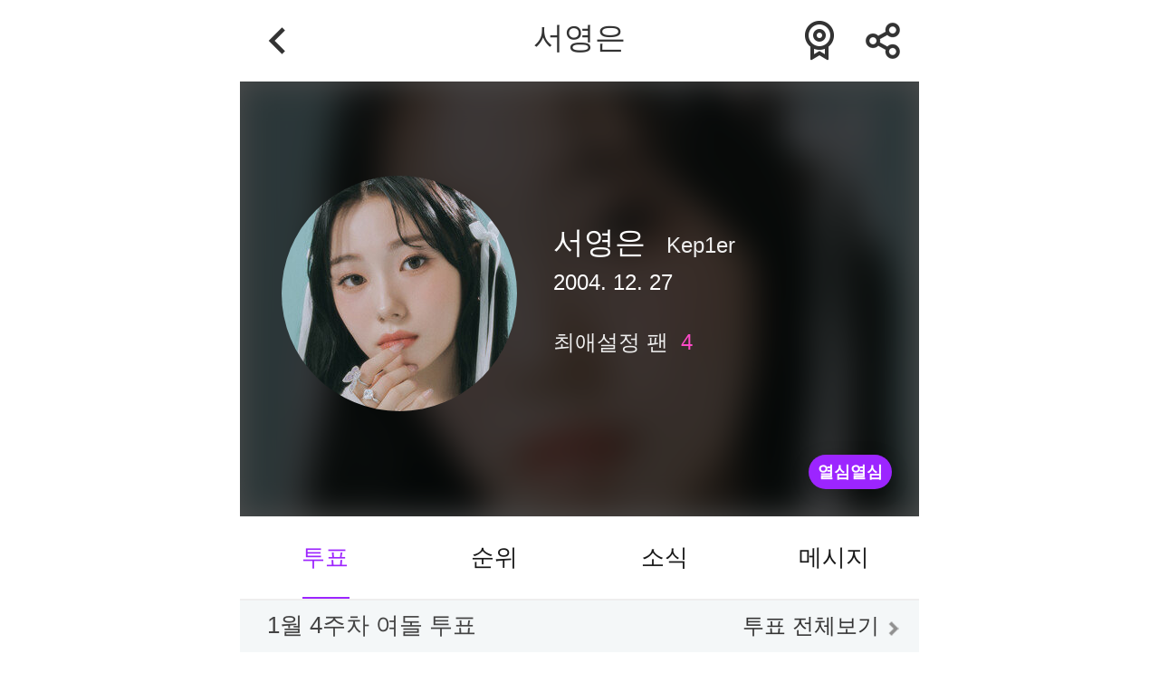

--- FILE ---
content_type: text/html; charset=UTF-8
request_url: https://idolpick.donga.com/idol/love_idol.php?m=poll&idx=3126595&query=%EC%84%9C%EC%98%81%EC%9D%80
body_size: 9608
content:
<!DOCTYPE html>
<html lang="ko">
<head>
    <title>아이돌픽</title>
    <meta property="og:title" content="아이돌픽" />
    <meta http-equiv="Content-Type" content="text/html; charset=utf-8" />
    <meta http-equiv="X-UA-Compatible" content="IE=edge" />
    <meta name="description" content="" />
    <meta property="og:title" content="서영은 | 아이돌픽(idolpick)" />
<meta property='og:image' content='https://dimg.donga.com/a/600/0/90/5/carriage/NEWS/content/IDOLPICK/Profile/2022/01/05/20220105134457.jpg'/>
<meta property='og:image:width' content='600' />
<meta property='og:image:height' content='315' />
<meta property="og:type" content="article">
<meta property="og:site_name" content="idolpick.donga.com" />
<meta property="og:description" content="">
<meta property='og:url' content='https://idolpick.donga.com/idol/love_idol.php?m=poll&idx=3126595&query=%EC%84%9C%EC%98%81%EC%9D%80'><meta name='twitter:url' content='https://idolpick.donga.com/idol/love_idol.php?m=poll&idx=3126595&query=%EC%84%9C%EC%98%81%EC%9D%80' />
<meta name="twitter:card" content="summary_large_image" />
<meta name="twitter:image:src" content="https://dimg.donga.com/carriage/NEWS/content/IDOLPICK/Profile/2022/01/05/20220105134457.jpg" />
<meta name="twitter:site" content="@dongamedia" />
<meta name="twitter:description" content="" />
<meta name="twitter:title" content="서영은 | 아이돌픽(idolpick)" />

    <link rel='stylesheet' type='text/css' href='https://image.donga.com/idolpick2019/pc/css/style.css?t=2024050217' />
    <link rel="shortcut icon" href="https://image.donga.com/idolpick2019/m/images/common/favicon.png" />
    <script type="text/javascript" src="https://image.donga.com/donga/js.v.1.0/jquery-latest.js"></script>
    <script type="text/javascript" src="https://image.donga.com/donga/js.v.1.0/jquery-ui.js"></script>
    <script type="text/javascript" src="https://image.donga.com/donga/js.v.1.0/jquery-cookie.js"></script>
    <script type="text/javascript" src="https://image.donga.com/donga/js.v.2.0/donga_ui.js"></script>
    <script type="text/javascript" src="https://image.donga.com/donga/js.v.2.0/slick.js"></script>
    <script type='text/javascript' src='https://image.donga.com/donga/js.v.1.0/donga.js'></script>
    <script src="https://cdnjs.cloudflare.com/ajax/libs/waypoints/4.0.1/jquery.waypoints.min.js"></script>
    <script src="https://image.donga.com/idolpick2019/m/js/jquery.countup.js"></script>
    <script src="//translate.google.com/translate_a/element.js?cb=googleTranslateElementInit"></script>
    <script type="text/javascript" src="https://image.donga.com/donga/js.v.1.0/GAbuilder.js?t=20230628"></script>
    <script type="text/javascript">
        gabuilder = new GAbuilder('GTM-W73ZQFV') ;
        let pageviewObj = {};
        gabuilder.GAScreen(pageviewObj);
    </script>
</head>
<body>
    <!-- Google Tag Manager (noscript) -->
    <noscript><iframe src="https://www.googletagmanager.com/ns.html?id=GTM-W73ZQFV"
    height="0" width="0" style="display:none;visibility:hidden"></iframe></noscript>
    <!-- End Google Tag Manager (noscript) -->
    <script>
        

        function setCookie(cookie_name, value) {
            var date = new Date();

            var exdate = new Date(date.getFullYear(), date.getMonth(), date.getDate(), 23, 59, 59);
            var cookie_value = escape(value) + ';    expires=' + exdate.toUTCString();
            document.cookie = cookie_name + '=' + cookie_value;
        }

        function getCookie(cookie_name) {
            var x, y;
            var val = document.cookie.split(';');

            for (var i = 0; i < val.length; i++) {
                x = val[i].substr(0, val[i].indexOf('='));
                y = val[i].substr(val[i].indexOf('=') + 1);
                x = x.replace(/^\s+|\s+$/g, '');
                if (x == cookie_name) return unescape(y);
            }
        }

        function deleteCookie(name, domain) {
            document.cookie = name + '=; expires=Thu, 01 Jan 1970 00:00:00 UTC; path=/; domain=' + domain + ';';
        }
    </script>
    <div id="wrap">
        <div id="header">
            <div class="sub_header">
    <a href="javascript:history.back();" class="btn_back">뒤로가기</a>
    <h1 class="title">서영은</h1>
    <a href='#' class='btn_certification' onclick='javascript: loginPopupObj.show(); return false;'>투표인증페이지</a><a href='#' class='btn_share' onClick="javascript:return sharePopupObj.show(); $('body').css(overflow, hidden);">공유하기</a>
</div>
        </div>
        <script type='text/javascript' src='https://image.donga.com/js/kakao.link.js'></script>
<script type='text/javascript' src='https://image.donga.com/donga/js/kakao.min.js'></script>
<script type='text/javascript' src='https://image.donga.com/donga/js.v.1.0/clipboard.min.js'></script>
<script>
Kakao.init('74003f1ebb803306a161656f4cfe34c4');
function snsShare(snsTitle, snsSummary, snsImage, snsUrl, NewsGID, NewsDate, ProductID, device, host, snsKey, snsNo )
{
    var post = new Object() ;
    post.p0 = snsTitle;
    post.p1 = snsSummary;
    post.p2 = snsImage;
    post.p3 = snsUrl;
    post.p4 = NewsDate;
    post.p5 = ProductID;
    post.p6 = device;
    post.p7 = host;
    post.p8 = snsKey;
    post.p9 = snsNo;
    post.gid = NewsGID;

    var targetUrl = "/HUB/common/snssharebox.php" ;

    $.ajax({
        type : 'POST' ,
        url : targetUrl ,
        data : post ,
        dataType : 'html' ,
        error : function(result) { alert('error') ; } ,
        success : function(result) {
            $('.share_list').html(result) ;
            sharePopupObj.show();
        }
    });

    return false;
}
</script><div id="shareLayer">
    <span class="title">공유하기</span>
    <ul class="share_list">
        <li class='facebook'><a href='#' onclick="javascript:return send2SNS('facebook');"><span class='icon_facebook'>페이스북</span></a></li><li class='twitter'><a href='#' onclick="javascript:return send2SNS('twitter');"><span class='icon_twitter'>트위터</span></a></li><li class='kakaotalk'><a href='#' id='kakao_btn' onclick="javascript: sendLink(); return false;"><span class='icon_kakaotalk'>카카오톡</span></a></li>    <li class="url">
        <span class="url_inp" id="url">https://idolpick.donga.com/idol/love_idol.php?m=poll&idx=3126595&query=%EC%84%9C%EC%98%81%EC%9D%80</span>
        <a href="#" onClick="return false;" class="btn_copyurl" data-clipboard-action="copy" data-clipboard-target="#url">URL복사</a>
        <span class="txt" id="urlTxt" >URL주소가 <em>복사</em>되었습니다.</span>
    </li>
    <script>
        var clipboard_url = new ClipboardJS('.btn_copyurl');

        clipboard_url.on('success', function(e) {
            $('#urlTxt').show();
            $('#urlTxt').delay(1000).fadeOut('fast');
        });

        clipboard_url.on('error', function(e) {
//                    console.log(e);
        });
    </script>
    </ul>
    <a href="#" class="btn_close" onClick="javascript:return sharePopupObj.hide();">닫기</a>
</div>
<script>
function send2SNS ( media )
{
    var url = "https://idolpick.donga.com/idol/love_idol.php?m=poll&idx=3126595&query=%EC%84%9C%EC%98%81%EC%9D%80" ;
    switch(media)
    {
        case "facebook":
            url = 'https://www.facebook.com/sharer.php?u=' + encodeURIComponent(url) ;
            break;
        case "twitter":
            var title = '서영은 | 아이돌픽(idolpick)';
            url =  'https://twitter.com/share?text=' + encodeURIComponent(title) + '&url='+ encodeURIComponent(url) ;
            break;
        case "band":
            var title = '서영은 | 아이돌픽(idolpick)';
            var msg = title + ' ' + url ;
            url = "https://band.us/plugin/share?body="+ encodeURIComponent(msg) +"&route=news.donga.com" ;
            break;
        case "google":
            var title = '서영은 | 아이돌픽(idolpick)';
            url = 'https://plus.google.com/share?url=' + encodeURIComponent(url) + "&t=" + encodeURIComponent(title);
            break;
        case "kakaostory":
            url = "https://story.kakao.com/share?url=" + encodeURIComponent(url) ;
            break;
    }
    if ( url != "" )
    {
        window.open(url, '_SNS', "width=860, height=500, scrollbars=yes, resizable=yes") ;
    }
    return false;
}
</script><script type='text/javascript'>
function sendLink() {
    Kakao.Link.sendDefault({
      objectType: 'feed',
      content: {
        title: '서영은 | 아이돌픽(idolpick)',
        description: '',
        imageUrl: 'https://dimg.donga.com/carriage/NEWS/content/IDOLPICK/Profile/2022/01/05/20220105134457.jpg',
        link: {
          mobileWebUrl: 'https://idolpick.donga.com/idol/love_idol.php?m=poll&idx=3126595&query=%EC%84%9C%EC%98%81%EC%9D%80',
          webUrl: 'https://idolpick.donga.com/idol/love_idol.php?m=poll&idx=3126595&query=%EC%84%9C%EC%98%81%EC%9D%80'
        }
      }
    });
  }
</script><script></script>
<script>
    $(document).ready( function() {
        window.sharePopupObj = Popup( $( '#shareLayer' ), {
            vertical: 'center',
            horizontal: 'center'
        });

        $('.share_list .icon_facebook').on('click',function(){
            sharePopupObj.hide();
        });

        $('.share_list .icon_twitter').on('click',function(){
            sharePopupObj.hide();
        });

        $('.share_list .icon_kakaotalk').on('click',function(){
            sharePopupObj.hide();
        });
    });
</script>
        <script>
    $(document).ready(function(){
        var menuOffset = $( '#container' ).offset();
        $( window ).scroll( function() {
            if ( $( document ).scrollTop() > menuOffset.top ) {
                $( '#header' ).addClass( 'fix' );
            }
            else {
                $( '#header' ).removeClass( 'fix' );
            }
        });
    });
</script><script>
    $(document).ready(function(){ 
        var munuOffset = $( '.fav_tab' ).offset();

$( window ).scroll( function() {
    if ( $( document ).scrollTop() > munuOffset.top ) {
        $( '.fav_tab' ).addClass( 'fix' );
        $( '.ranking_cont' ).css( 'margin-top' , '53px' );
    }
    else {
        $( '.fav_tab' ).removeClass( 'fix' );
        $( '.ranking_cont' ).css( 'margin-top' , '0' );
    }
});
    
        $('.fav_top .btn_pop').on('click',function(){
            var postdata = {
                idx: 3126595
            };
            
            $.ajax({
                type: "POST",
                url: "https://idolpick.donga.com/idol/love_idol_zeal.php",
                data: postdata,
                dataType: "html",
                error  : function (result) { alert("error #1"); } ,
                success: function (result) {
                    if( result == "invalid parameter" )
                    {
                        alert("잘못된 접근입니다. #1");
                    }
                    else
                    {
                        $('#month_popup').html(result);
                        monthPopupObj.show();
                    }
                }
            });
            return false;
        });
    });
</script>
<div id="container" class="favorite">
    <div id="content">
        <div class="fav_top">
    
    <div class="top_bg" style="background:url(https://dimg.donga.com/a/750/480/90/1/carriage/NEWS/content/IDOLPICK/Profile/2022/01/05/20220105134457.jpg) no-repeat 0 0;background-size:cover;background-position:top;"></div>
    <div class="fav_info">
        <div class="thumb"><img src="https://dimg.donga.com/a/260/260/90/1/carriage/NEWS/content/IDOLPICK/Profile/2022/01/05/20220105134457.jpg" alt="" /></div>
        <div class="cont_info">
            <span class="name">서영은</span>
            <span class='group'>Kep1er</span>
            <span class='birth'>2004. 12. 27</span>
            <span class="fan">최애설정 팬<em>4</em></span>
        </div>
    </div>
    <button class="btn_pop">열심열심</button>
</div>
        <div class="fav_tab">
            <ul class="tab_menu">
                <li><a href="#" onclick="uReplace('https://idolpick.donga.com/idol/love_idol.php?m=poll&idx=3126595&query=서영은'); return false;" class='on'>투표</a></li>
                <li><a href="#" onclick="uReplace('https://idolpick.donga.com/idol/love_idol.php?m=ranking&idx=3126595&query=서영은'); return false;">순위</a></li>
                <li><a href="#" onclick="uReplace('https://idolpick.donga.com/idol/love_idol.php?m=news&idx=3126595&query=서영은'); return false;">소식</a></li>
                <li><a href="#" onclick="uReplace('https://idolpick.donga.com/idol/love_idol.php?m=msg&idx=3126595&query=서영은'); return false;">메시지</a></li>
            </ul>
        </div>
        <div class='ranking_cont'><div class='list'><div class='tit_box'><span class='tit'>1월 4주차 여돌 투표</span><a href='https://idolpick.donga.com/poll/poll.php?m=1' class='btn_vote'>투표 전체보기</a></div><div class='info_box'><span class='num'></span><div class='thumb'><a href='https://idolpick.donga.com/idol/love_idol.php?m=poll&idx=3126595&query=서영은'><img src='https://dimg.donga.com/a/120/120/90/1/carriage/NEWS/content/IDOLPICK/Profile/2022/01/05/20220105134457.jpg' alt='서영은' /></a></div><div class='cont_info'><span class='name'><a href='https://idolpick.donga.com/idol/love_idol.php?m=poll&idx=3126595&query=서영은'>서영은<span class='group'>Kep1er</span></a></span><span class='count' id='pick_cnt_797968'>0</span><span class='per'><span class='bg' style='width:0%;'></span></span></div><button class='btn_vote on' onclick='javascript: loginPopupObj.show(); return false;'>투표하기</button></div></div></div>
        
        <span class="vote_complete"></span>
        <span class="pick_none">보유한 PICK이 없습니다.<a href="https://idolpick.donga.com/point/charge.php">PICK 충전하기</a></span>
    </div>
</div>
<div id='month_popup'></div>
<div id="del_popup">
    <div class="txt">댓글을 삭제하시겠습니까?</div>
    <div class="btn_area">
        <span class="btn_cancel">취소</span><span class="btn_confirm">확인</span>
    </div>
</div>        <div id="login_popup">
    <div class="logo">
        <a href="https://idolpick.donga.com/index.php"><img src="https://image.donga.com/idolpick2019/m/images/common/logo.png" alt="idolpick"></a>
    </div>
    <div class="con">
        <p>계속하려면<br/>로그인이 필요해요 :)</p>
        <ul class="share_list">
            <li class="kakaotalk"><a href="https://secure.donga.com/membership/join_sns.php?sid=3&gourl=https%3A%2F%2Fidolpick.donga.com%2Fidol%2Flove_idol.php%3Fm%3Dpoll%26idx%3D3126595%26query%3D%25EC%2584%259C%25EC%2598%2581%25EC%259D%2580"><span class="icon_kakaotalk">카카오톡</span></a></li>
            <li class="naver"><a href="https://secure.donga.com/membership/join_sns.php?sid=4&gourl=https%3A%2F%2Fidolpick.donga.com%2Fidol%2Flove_idol.php%3Fm%3Dpoll%26idx%3D3126595%26query%3D%25EC%2584%259C%25EC%2598%2581%25EC%259D%2580"><span class="icon_naver">네이버</span></a></li>
            <li class='google'><a href='https://secure.donga.com/membership/join_sns.php?sid=5&gourl=https%3A%2F%2Fidolpick.donga.com%2Fidol%2Flove_idol.php%3Fm%3Dpoll%26idx%3D3126595%26query%3D%25EC%2584%259C%25EC%2598%2581%25EC%259D%2580'><span class='icon_google'>구글</span></a></li>
            <li class="twitter"><a href="https://secure.donga.com/membership/join_sns.php?sid=2&gourl=https%3A%2F%2Fidolpick.donga.com%2Fidol%2Flove_idol.php%3Fm%3Dpoll%26idx%3D3126595%26query%3D%25EC%2584%259C%25EC%2598%2581%25EC%259D%2580"><span class="icon_twitter">트위터</span></a></li>
            <li class='facebook'><a href='https://secure.donga.com/membership/join_sns.php?sid=1&gourl=https%3A%2F%2Fidolpick.donga.com%2Fidol%2Flove_idol.php%3Fm%3Dpoll%26idx%3D3126595%26query%3D%25EC%2584%259C%25EC%2598%2581%25EC%259D%2580#_=_'><span class='icon_facebook'>페이스북</span></a></li>
        </ul>
        <div id='appleid-signin' class='signin-button' data-color='black' data-border='true' data-type='sign in'>
            <a href='https://secure.donga.com/membership/join_sns.php?sid=6&gourl=https%3A%2F%2Fidolpick.donga.com%2Fidol%2Flove_idol.php%3Fm%3Dpoll%26idx%3D3126595%26query%3D%25EC%2584%259C%25EC%2598%2581%25EC%259D%2580'><img src='https://image.donga.com/trotpick2019/m/images/common/apple_button.png' alt='Apple로 로그인' /></a>
        </div>
        <span class="btn_close">다음에 할게요</span>
    </div>
</div>
        <div id="basic_popup">
            <p>해당 메뉴는 아이돌픽 앱에서<br />이용할 수 있습니다.</p>
            <span class="btn_confirm"></span>
        </div>
        <div id="footer">
    <div class="company">
        <span class="txt">(주)동아닷컴 대표이사 : 신석호</span><span class="txt_bar">|</span><span class="txt">사업자등록번호 : 101-81-75666</span>
    </div>
    <div class="company add_tel">
        <span class="addr">주소 : 서울특별시 서대문구 충정로 29</span><span class="txt_bar">|</span><span class="tel">고객센터 : 02-360-0400(4번)</span>
    </div>
    <div><a href="https://idolpick.donga.com/members/policy/service.php">이용약관</a> <span class="txt_bar">|</span> <a href="https://idolpick.donga.com/members/policy/privacy.php"><strong>개인정보처리방침</strong></a></div>
    <p class="copy_txt">Copyright by <a href="https://www.donga.com/" target="_blank">dongA.com</a> All rights reserved.</p>
</div>

    </div>

    <!-- 20220207 추가 -->
    <!-- 삭제 팝업 -->
    <div id="basic_popup02" class="basic_popup">
        <p>댓글을 삭제하시겠습니까?</p>
        <div class="btn_area">
            <span class="btn_cancel">취소</span><span class="btn_confirm">확인</span>
        </div>
    </div>
    <!-- //삭제 팝업 -->
    <!-- 차단 팝업 -->
    <div id="basic_popup03" class="basic_popup">
        <p>작성자를 차단하시겠습니까?</p>
        <div class="txt">이제 해당 회원이 쓴 모든 댓글을<br />확인할 수 없습니다</div>
        <div class="btn_area">
            <span class="btn_cancel">취소</span><span class="btn_confirm">차단</span>
        </div>
    </div>
    <!-- //차단 팝업 -->
    <!-- 차단 해제 팝업 -->
    <div id="basic_popup04" class="basic_popup">
        <p>작성자를 차단 해제<br />하시겠습니까?</p>
        <div class="txt">이제 해당 회원이 쓴 모든 댓글을<br />확인할 수 있습니다.</div>
        <div class="btn_area">
            <span class="btn_cancel">취소</span><span class="btn_confirm">차단 해제</span>
        </div>
    </div>
    <!-- //차단 해제 팝업 -->
    <!-- 신고 접수 완료 팝업 -->
	<div id="declare_popup" class="basic_popup">
		<p></p>
		<div class="btn_area">
			<span class="btn_confirm">확인</span>
		</div>
	</div>
    <!-- //신고 접수 완료 팝업 -->

    <script>
        
        var f_return = window.location.toString().indexOf("#_=_");
        if(f_return > 0)
        {
            window.location = window.location.toString().substring(0, f_return);
        }

        $(document).ready( function() {
            window.delPopupObj = Popup( $( '#basic_popup02' ), {
                vertical: 'center',
                horizontal: 'center'
            });

            window.basicPopupObj = Popup( $( '#basic_popup' ), {
                vertical: 'center',
                horizontal: 'center'
            });

            window.loginPopupObj = Popup( $( '#login_popup' ), {
                vertical: 'center',
                horizontal: 'center',
                effect: 'blind',
                direction: 'down'
            });

            $('#login_popup .btn_close').on('click',function(){
                loginPopupObj.hide();
                return false;
            });

            window.idolPopupObj = Popup( $( '#idol_search_layer' ), {
                vertical: 'center',
                horizontal: 'center',
                effect: 'slide',
                direction: 'right'
            });

            $('#idol_search_layer .btn_back').on('click',function(){
                idolPopupObj.hide();
                $('body').removeClass('scroll_off').off('scroll touchmove mousewheel');
                return false;
            });

            window.servicePopupObj = Popup( $( '#service_popup' ), {
                vertical: 'center',
                horizontal: 'center',
                effect: 'clip'
            });

            $('#service_popup .btn_close').on('click',function(){
                servicePopupObj.hide();
                return false;
            });

            window.privacyPopupObj = Popup( $( '#privacy_popup' ), {
                vertical: 'center',
                horizontal: 'center',
                effect: 'clip'
            });

            $('#privacy_popup .btn_close').on('click',function(){
                privacyPopupObj.hide();
                return false;
            });

            window.receivePopupObj = Popup( $( '#receive_popup' ), {
                vertical: 'center',
                horizontal: 'center',
                effect: 'clip'
            });

            $('#receive_popup .btn_close').on('click',function(){
                receivePopupObj.hide();
                return false;
            });

            $('#idol').on('click',function(){
                idolPopupObj.show();
                return false;
            });

            $('.btn_search').on('click',function(){
                idolPopupObj.show();
                $('body').addClass('scroll_off').on('scroll touchmove mousewheel', function(e){
                    e.preventDefault();
                });
                return false;
            });

            $('.agree_list .service').on('click',function(){
                servicePopupObj.show();
                // return false;
            });

            $('.agree_list .privacy').on('click',function(){
                privacyPopupObj.show();
                // return false;
            });

            $('.agree_list .receive').on('click',function(){
                receivePopupObj.show();
                // return false;
            });

            window.monthPopupObj = Popup( $( '#month_popup' ), {
                vertical: 'center',
                horizontal: 'center'
            });

            $('#basic_popup02 .btn_cancel').on('click',function(){
                delPopupObj.hide();
                return false;
            });

            $('.msg_cont .text_box .text #txt').on('click',function(){
                loginPopupObj.show();
            });

            // 20220223 수정 
            $(document).mouseup(function (e){
                var elem = $(".btn_more");
                if(elem.has(e.target).length === 0){
                    elem.next().removeClass('on');
                }
            });
            
<!-- 20220207 추가 -->
            //삭제 팝업
            window.deletePopupObj = Popup( $( '#basic_popup02' ), {
                vertical: 'center',     /* top, bottom, center */
                horizontal: 'center'  /* left, right, center */
            });
            

            //차단 팝업
            window.blockPopupObj = Popup( $( '#basic_popup03' ), {
                vertical: 'center',     /* top, bottom, center */
                horizontal: 'center'  /* left, right, center */
            });
            

            //차단 해제 팝업
            window.blockPopupObj02 = Popup( $( '#basic_popup04' ), {
                vertical: 'center',     /* top, bottom, center */
                horizontal: 'center'  /* left, right, center */
            });
        });

        $(document).on("click", ".btn_more", function(){
            $('.btn_more').next().removeClass('on');
            $(this).next().addClass('on');

            $('.more_popup01').on('click',function(){
                deletePopupObj.show();
                $('.btn_more').next().removeClass('on');
            });
            $('#basic_popup02 .btn_cancel').on('click',function(){
                deletePopupObj.hide();
            });

            $('.more_popup02 .btn_block').on('click',function(){
                blockPopupObj.show();
                $('.btn_more').next().removeClass('on');
            });
            $('#basic_popup03 .btn_cancel').on('click',function(){
                blockPopupObj.hide();
            });

            $('.more_popup03 .btn_block_off').on('click',function(){
                blockPopupObj02.show();
                $('.btn_more').next().removeClass('on');
            });
            $('#basic_popup04 .btn_cancel').on('click',function(){
                blockPopupObj02.hide();
            });
        });
<!-- //20220207 추가 -->

        $('#idol_search_layer .header_wrap #search').on('keyup',function(){
            var query = $(this).val();

            if( query.length >= 1 )
            {
                autoSearch(this, "");
            }
            else
            {
                $("#idol_search_layer .con").html("");
            }
        });

        $("#search").on('search', function(){
            $("#idol_search_layer .con").html("");
        });

        function autoSearch( obj, m )
        {
            var query = $(obj).val();

            $.ajax({
                url: 'https://idolpick.donga.com/search.php',
                type: 'GET',
                dataType : 'json',
                contentType: "application/json",
                data: { query : query },
                success:function(result){
                    var res_cnt = result.length ;

                    if( res_cnt > 0 )
                    {
                        var res = '';
                        for( var i = 0; i < res_cnt; i++ )
                        {
                            res += "<div class='list'>";

                            // if( m == "poll" ) res += "<a href='https://idolpick.donga.com/idol/love_idol.php?m=poll&idx=" + result[i].cid + "&query=" + result[i].name1 + "'>";

                            res += "<a href='#' onClick='javascript: return choiceIdol(\""+m+"\",\""+result[i].cid+"\",\""+result[i].name1+"\", \""+result[i].name2+"\",\""+result[i].image+"\",\""+result[i].clike+"\");'>";
                            res += "<div class='thumb'><img src='"+ result[i].image +"' alt='' /></div>";
                            res += "<div class='cont_info'>";
                            res += "<div class='name_box'>";
                            res += "<span class='name_kor'>"+ result[i].name1 +"</span>";
                            res += "<span class='name_eng'>"+ result[i].name2 +"</span>";
                            res += "</div>";
                            res += "<div class='radio_box'>";
                            res += "<span class='member'>"+ result[i].clike +"</span>";
                            res += "<div class='radio_con'>";
                            // res += "<input type='radio' id='radio"+i+"' name='idol' onClick='javascript: return choiceIdol(\""+m+"\",\""+result[i].cid+"\",\""+result[i].name1+"\", \""+result[i].name2+"\",\""+result[i].image+"\",\""+result[i].clike+"\");'/><label for='radio"+i+"'><span>최애 아이돌 선택하기</span></label>";
                            res += "<input type='radio' id='radio"+i+"' name='idol'/><label for='radio"+i+"'><span>최애 아이돌 선택하기</span></label>";
                            res += "</div>";
                            res += "</div>";
                            res += "</div>";

                            if( m == "poll" ) res += "</a>";

                            res += "</div>";
                        }

                        $("#idol_search_layer .con").html("<div class='list_type02'>" + res + "</div>");
                    }
                    else
                    {
                        $("#idol_search_layer .con").html("<p>해당 검색어는 존재하지 않습니다.</p>");
                    }
                }
            });
        }

        function choiceIdol( m, cid, name1, name2, image, clike )
        {
            if( m == "poll" )
            {
                location.href = "https://idolpick.donga.com/idol/love_idol.php?m=poll&idx=" + cid + "&query=" + name1;
            }
            else
            {
                idolPopupObj.hide();

                $(".input_box #idol").val(name1);
                $(".input_box #idolid").val(cid);
                $(".idol_love #searchRes").html("<div class='list'><div class='thumb'><img src='"+image+"' alt='' /></div><div class='cont_info'><div class='name_box'><span class='name_kor'>"+name1+"</span><span class='name_eng'>"+name2+"</span></div><div class='radio_box'><span class='member'>"+clike+"</span><div class='radio_con'><input type='radio' id='idol_sel' name='idol_sel' checked /><label for='idol_sel'><span>최애 아이돌 선택하기</span></label></div></div></div></div>");

                if( m == "login" )
                {
                    $('#idol_ok').val('ok');

                    if( $('#nick_ok').val() == "ok" && $('#idol_ok').val() == "ok" && $('#check_all').is(':checked') )
                    {
                        $(".btn_complete").attr("class", "btn_complete on");
                        $(".btn_complete").attr("onclick", "sns_join_summit();");
                    }
                    else
                    {
                        $(".btn_complete").attr("class", "btn_complete");
                        $(".btn_complete").attr("onclick",'').unbind('click');
                    }
                }
                else if( m == "idol" )
                {
                    $(".btn_complete").attr("onclick", "idol_join_summit();");
                }
            }

            return false;
        }

        function like_save(id)
        {
            var postdata = {
                mode: 'like',
                commentid: $('#'+id+'_commentid').val()
            };

            $.ajax({
                type: "POST",
                url: "https://idolpick.donga.com/comment/comment_write.php",
                data: postdata,
                dataType: "html",
                error  : function (result) { alert("error #1"); } ,
                success: function (result) {
                    if( result == "ok" )
                    {
                        $('#'+id+'_like').attr("class", "like on");

                        var n = stringNumberToInt($('#'+id+'_like_num').val());
                        n += 1;

                        $('#'+id+'_like_num').val(n);

                        if( n >= 10000 )
                        {
                            n = n * 0.0001;
                            n = Math.floor(n*10)/10;
                            n = n + '만';
                        }
                        else if( n >= 1000 )
                        {
                            n = Math.floor(n * 0.001);
                            n = n + '천';
                        }

                        $('#'+id+'_like').html(n);
                    }
                    else if( result == "del" )
                    {
                        $('#'+id+'_like').attr("class", "like");

                        var n = stringNumberToInt($('#'+id+'_like_num').val());
                        n -= 1;

                        $('#'+id+'_like_num').val(n);

                        if( n >= 10000 )
                        {
                            n = n * 0.0001;
                            n = Math.floor(n*10)/10;
                            n = n + '만';
                        }
                        else if( n >= 1000 )
                        {
                            n = Math.floor(n * 0.001);
                            n = n + '천';
                        }

                        $('#'+id+'_like').html(n);
                    }
                    else if( result == "login" )
                    {
                        alert('로그인 후 이용 가능합니다.');
                        location.reload();
                    }
                    else if( result == "noMatch" )
                    {
                        alert('잘못된 접근입니다. #2');
                    }
                    else if( result == "noid" )
                    {
                        alert('잘못된 접근입니다. #3');
                    }
                    else if( result == "error" )
                    {
                        alert('오류가 발생하였습니다. 잠시 후 다시 시도해주세요.');
                    }
                    else if (result == 'invalid user')
                    {
                        alert('invalid user') ;
                        location.reload();
                    }
                    else
                    {
                        alert("error #2");
                    }

                    return false;
                }
            });
        }

        function reply_delete(id)
        {
            $("#basic_popup02 .btn_area .btn_confirm").off("click");

            $("#basic_popup02 .btn_area .btn_confirm").on("click",function(){
                var postdata = {
                    mode: 'delete',
                    commentid: $('#'+id+'_commentid').val()
                };

                $.ajax({
                    type: "POST",
                    url: "https://idolpick.donga.com/comment/comment_write.php",
                    data: postdata,
                    dataType: "html",
                    error  : function (request,status,error) { alert("code = "+ request.status + " message = " + request.responseText + " error = " + error); } ,
                    success: function (result) {
                        if( result == "ok" )
                        {
                            location.reload();
                        }
                        else if( result == "login" )
                        {
                            alert('로그인 후 이용 가능합니다.');
                            location.reload();
                        }
                        else if( result == "noid" )
                        {
                            alert('잘못된 접근입니다. #2');
                        }
                        else if( result == "error" )
                        {
                            alert('오류가 발생하였습니다. 잠시 후 다시 시도해주세요.');
                        }
                        else if (result == 'invalid user')
                        {
                            alert('invalid user') ;
                            location.reload();
                        }
                        else
                        {
                            alert("error #2");
                        }
                    }
                });
            });

            return false;
        }

        function reply_block(m, site, id)
        {
            if ( m == "block" ) var popup = "basic_popup03" ;
            else if ( m == "cancel" ) var popup = "basic_popup04" ;

            $("#"+popup+" .btn_area .btn_confirm").off("click");

            $("#"+popup+" .btn_area .btn_confirm").on("click",function(){
                var postdata = {
                    mode: m,
                    bs: site,
                    bi: id
                };

                $.ajax({
                    type: "POST",
                    url: "https://idolpick.donga.com/comment/comment_write.php",
                    data: postdata,
                    dataType: "html",
                    error  : function (request,status,error) { alert("code = "+ request.status + " message = " + request.responseText + " error = " + error); } ,
                    success: function (result) {
                        if( result == "ok" )
                        {
                            location.reload();
                        }
                        else if (result == 'wrongParam')
                        {
                            alert('오류가 발생했습니다. 잠시후 다시 시도해주세요.') ;
                            location.reload();
                        }
                        else if (result == 'invalid user')
                        {
                            alert('invalid user') ;
                            location.reload();
                        }
                        else if (result == 'error')
                        {
                            alert("error #1");
                            location.reload();
                        }
                        else if (result == 'error2')
                        {
                            alert("error #2");
                            location.reload();
                        }
                        else
                        {
                            alert("error #3");
                            location.reload();
                        }
                    }
                });
            });

            return false;
        }

        function stringNumberToInt(stringNumber)
        {
            return parseInt(stringNumber.replace(/,/g , ''));
        }

        var vote = 0;
        var beforeidx = 0;
        var timer;
        function pickVote2( id, idx, pid, type, idol, title, s, voteIdx , usingP )
        {
            // console.log(idx + "," + pid + "," + type + "," + idol + "," + title + "," + s + "," + voteIdx + "," + usingP ) ;
            if ( usingP == 0 )
            {
                event_make2(id , "", "", "point zero") ;
                return false ;
            }

            var postdata = {
                idx: idx,
                pid: pid,
                type: type,
                idol: idol,
                title: title,
                voteIdx: voteIdx,
                usingP: usingP
            };

            $.ajax({
                type: "POST",
                url: "https://idolpick.donga.com/poll/poll.php",
                data: postdata,
                dataType: "html",
                error  : function (result) {
                    alert("error#4") ;
                    location.reload() ;
                } ,
                success: function (result) {
                    var tmp = result.split("|") ;
                    result = tmp[0] ;
                    if( result == "success" )
                    {
                        event_make2(id , idx, usingP, "success") ;
                    }
                    else if( result == "invalid parameter" )
                    {
                        alert("잘못된 접근입니다. #1");
                        location.reload();
                    }
                    else if( result == "invalid user" )
                    {
                        alert("잘못된 접근입니다. #2");
                        location.reload();
                    }
                    else if( result == "invalid time" )
                    {
                        alert("투표가 마감되었습니다.");
                        location.reload();
                    }
                    else if( result == "invalid pickCnt" )
                    {
                        alert("목표 스타픽을 초과하였습니다.");
                        location.reload();
                    }
                    else if( result == "lack pick" )
                    {
                        event_make2(id , "", "", "lackpick");
                    }
                    else if( result == "lack pick Star" )
                    {
                        event_make2(id , "", "", "lackpickStar");
                    }
                    else if( result == "fail" )
                    {
                        alert("오류가 발생하였습니다. 잠시후 다시 이용해주십시요.") ;
                        location.reload() ;
                    }
                    else if ( result == "notVote" )
                    {
                        alert("유효하지 않은 투표입니다.") ;
                    }
                    else
                    {
                        alert(result);
                        location.reload();
                    }
                }
            });

            return false;
        }

        function event_make2( id, idx, num, status )
        {
            if( status == "success" )
            {
                $('.vote_complete').html('투표 '+ num + 'PICK이 완료됐습니다!');
                $('.vote_complete').addClass('on');

                setTimeout(function(){
                    location.reload() ;
                },1000);
            }
            else if( status == "lackpick" )
            {
                $('.pick_none').html('보유한 PICK이 부족합니다.<a href=\'https://idolpick.donga.com/point/charge.php\'>PICK 충전하기</a>');
                $('.pick_none').fadeIn('fast').addClass('on');

                setTimeout(function(){
                    $('.pick_none').fadeOut('slow').removeClass('on');
                },4000);
            }
            else if( status == "lackpickStar" )
            {
                $('.pick_none').html('보유 스타픽이 부족합니다. <a href=\'https://idolpick.donga.com/point/charge.php?p=2\'>PICK 충전하기</a>');
                $('.pick_none').fadeIn('fast').addClass('on');

                setTimeout(function(){
                    $('.pick_none').fadeOut('slow').removeClass('on');
                },4000);
            }
            else if( status == "point zero" )
            {
                $('.pick_none').html('사용할 픽을 입력해 주세요.');
                $('.pick_none').fadeIn('fast').addClass('on');

                setTimeout(function(){
                    $('.pick_none').fadeOut('slow').removeClass('on');
                },1500);
            }
            else
            {
                $('.pick_none').html('사용할 픽을 입력해 주세요.');
                $('.pick_none').fadeIn('fast').addClass('on');

                setTimeout(function(){
                    $('.pick_none').fadeOut('slow').removeClass('on');
                },1500);
            }

            return false ;
        }

        function installApp()
        {
            var userAgent = 'Mac OS X';

            if ( userAgent.indexOf('Android') != -1 )
            {
                window.open("https://play.google.com/store/apps/details?id=com.donga.idolpick");
            }
            else if ( userAgent.indexOf('iOS') != -1 )
            {
                window.open("https://apps.apple.com/app/id1461429755");
            }

            basicPopupObj.hide();

            return false;
        }

        function callapp( device, m, data )
        {
            if( device == "IdolpickFlagShipIOS" )
            {
                var message = {
                    func: m,
                    params: data
                };

                window.webkit.messageHandlers.idolpick_bridge.postMessage(message);
            }
            else if( device == "IdolpickFlagShipAndroid" )
            {
                var message = JSON.stringify(data);
                eval("window.idolpick_bridge." + m + "(message);");
            }
        }

        function uReplace( url )
        {
            location.replace(url);
        }

        function dDayCounter()
        {
            const KR_TIME_DIFF = 9 * 60 * 60 * 1000; // 한국시간 GMT +9:00 주기위해
            var chkDday = "02/02/2026 00:00:00" ;
            var dday = new Date(chkDday).getTime(); //디데이
            
            
            setInterval(function(){
                var curr = new Date() ;
                var utc = curr.getTime() + (curr.getTimezoneOffset() * 60 * 1000) ;
                var kr_curr = new Date(utc + KR_TIME_DIFF) ;

                var distance = dday - kr_curr;

                var d = Math.floor(distance / (1000 * 60 * 60 * 24));
                var h = Math.floor((distance % (1000 * 60 * 60 * 24)) / (1000 * 60 * 60));
                var m = Math.floor((distance % (1000 * 60 * 60)) / (1000 * 60));
                var s = Math.floor((distance % (1000 * 60)) / 1000);

                if ( s < 0 )
                {
                    if ( $('.end_date').is(':visible') ) 
                    {
                        $(".end_date").toggle();
                        alert("투표가 종료되었습니다.") ;
                        window.location.reload();
                    }
                }
                else
                {
                    // console.log( "d:"+d+" h:"+h+" m:"+m+" s:"+s);

                    if (h < 10) h = '0'+h;
                    if (m < 10) m = '0'+m;
                    if (s < 10) s = '0'+s;
        
                    var returnDday = '' ;
                    if ( d != 0 ) returnDday = returnDday + d+'일 ' ;
                    returnDday = returnDday + h+':'+m+':'+s+'</em>' ;
        
                    $('#dDayArea').html(returnDday) ;
        
                    var totalTime = 158;
                    var getT = Math.floor(distance / (1000 * 60 * 60));
                    var time = totalTime - getT;
                    var percent = Math.floor(time / totalTime * 100);
        
                    var returnProgress = "";
                    returnProgress = "<span style='width:"+ percent + "%'></span>";
        
                    $('.vote_tit .progress').html(returnProgress) ;
                }
            }, 1000);

            return false;
        }

        function googleTranslateElementInit()
        {
            new google.translate.TranslateElement({pageLanguage: 'ko', gaTrack: true, gaId: 'UA-59562926-19', multilanguagePage: true}, 'google_translate_element');
        }

        function goSetting()
        {
            var message = {
                action: "goToSetting"
            };

            callapp( "Chrome", "bridgeAction", message );
        }
    </script>
</body>
</html><script>var _GCD = '65'; </script><script src='https://dimg.donga.com/acecounter/acecounter_V70.20130719.js'></script><script>_PL(_rl);</script>

--- FILE ---
content_type: text/css
request_url: https://image.donga.com/idolpick2019/pc/css/style.css?t=2024050217
body_size: 27479
content:
@charset "utf-8"; 

/* reset */
html,body {width:100%;height:100%}
body,div,dl,dt,dd,ul,ol,li,h1,h2,h3,h4,h5,form,fieldset,p,button,strong,span,em,iframe,img {margin:0;padding:0}
body {background:#fff;font-family:'맑은 고딕',Malgun Gothic,'돋움',dotum,Helvetica,sans-serif;font-size:12px;line-height:140%;color:#333;-webkit-text-size-adjust:none} /* color , font-family , font-size 디자인가이드에 맞게사용 */
fieldset,img {border:0 none}
dl,ul,ol,menu,li {list-style:none}
blockquote, q {quotes: none}
blockquote:before, blockquote:after,q:before, q:after {content:'';content:none}
hr {display:none;}
table {border-collapse:collapse;border-spacing:0;}
input,select,textarea,button {border:0;background:none;vertical-align:top;}
button {cursor:pointer;}
legend, caption{width:0;height:0;font:0/0 Sans-serif;visibility:hidden;z-index:-1;}
address,caption,cite,code,dfn,em,var {font-style:normal;font-weight:normal}
a:link, a:visited {text-decoration:none;color:#191919;}

/* 폰트 */
@font-face {
	font-family:"Noto Sans KR";
	font-style: normal;
	font-weight: 300;
	src:	url("https://image.donga.com/font/NotoSansKR-Light.eot");
	src:	url("https://image.donga.com/font/NotoSansKR-Light.eot?#iefix") format("embedded-opentype"),
			url("https://image.donga.com/font/NotoSansKR-Light.woff2") format("woff2"),
			url("https://image.donga.com/font/NotoSansKR-Light.woff") format("woff"),
			url("https://image.donga.com/font/NotoSansKR-Light.otf") format("opentype");
}
@font-face {
	font-family:"Noto Sans KR";
	font-style: normal;
	font-weight: 400;
	src:	url("https://image.donga.com/font/NotoSansKR-Regular.eot");
	src:	url("https://image.donga.com/font/NotoSansKR-Regular.eot?#iefix") format("embedded-opentype"),
			url("https://image.donga.com/font/NotoSansKR-Regular.woff2") format("woff2"),
			url("https://image.donga.com/font/NotoSansKR-Regular.woff") format("woff"),
			url("https://image.donga.com/font/NotoSansKR-Regular.otf") format("opentype");
}
@font-face {
	font-family:"Noto Sans KR";
	font-style: normal;
	font-weight: 500;
	src:	url("https://image.donga.com/font/NotoSansKR-Medium.eot");
	src:	url("https://image.donga.com/font/NotoSansKR-Medium.eot?#iefix") format("embedded-opentype"),
			url("https://image.donga.com/font/NotoSansKR-Medium.woff2") format("woff2"),
			url("https://image.donga.com/font/NotoSansKR-Medium.woff") format("woff"),
			url("https://image.donga.com/font/NotoSansKR-Medium.otf") format("opentype");
}
@font-face {
	font-family:"Noto Sans KR";
	font-style: normal;
	font-weight: 700;
	src:	url("https://image.donga.com/font/NotoSansKR-Bold.eot");
	src:	url("https://image.donga.com/font/NotoSansKR-Bold.eot?#iefix") format("embedded-opentype"),
			url("https://image.donga.com/font/NotoSansKR-Bold.woff2") format("woff2"),
			url("https://image.donga.com/font/NotoSansKR-Bold.woff") format("woff"),
			url("https://image.donga.com/font/NotoSansKR-Bold.otf") format("opentype");
}
@font-face {
	font-family:"NotoSans";
	font-style: normal;
	font-weight: 900;
	src:	url("https://image.donga.com/font/NotoSansKR-Bold.eot");
	src:	url("https://image.donga.com/font/NotoSansKR-Bold.eot?#iefix") format("embedded-opentype"),
			url("https://image.donga.com/font/NotoSansKR-Black.woff2") format("woff2"),
			url("https://image.donga.com/font/NotoSansKR-Black.woff") format("woff"),
			url("https://image.donga.com/font/NotoSansKR-Black.otf") format("opentype");
}

/* skip */
.skip {position:absolute;left:-9999px;height:0;overflow:hidden;font-size:0;}
.skip a {position:absolute;left:0;top:-30px;width:110px;height:30px;line-height:30px;background:#0059bd;font-weight:bold;color:#fff;text-align:center;}
.skip a:active, .skip a:focus {top:0;cursor:pointer;}

/* layout */
#header {width:750px;margin:0 auto;}
#container {width:750px;margin:0 auto;}
#content {min-height:1100px;}

/* common */
.list_type01 {margin:13px 16px 0;}
.list_type01 li {margin-bottom:25px;}
.list_type01 li a {display:block;}
.list_type01 li a img {width:100%;border-top-left-radius:9px;border-top-right-radius:9px;}
.list_type01 li a .img_info {display:block;height:194px;padding:16px 36px 0 30px;border-bottom-left-radius:18px;border-bottom-right-radius:18px;box-shadow:0px 10px 20px 0 rgba(42, 55, 71, 0.2);}
.list_type01 li a .img_info .tit {display:block;max-height:78px;margin-bottom:8px;font-size:32px;line-height:39px;color:#333;font-weight:500;overflow:hidden;}
.list_type01 li a .img_info .txt {display:block;max-height:71px;font-size:30px;line-height:35px;color:#666;font-weight:300;overflow:hidden;}
.list_type02 .list {position:relative;overflow:hidden;padding:30px 0;border-bottom:1px solid #eee;}
.list_type02 .list a {display:block;}
.list_type02 .list .thumb {display:block;position:absolute;top:30px;left:0;overflow:hidden;width:120px;height:120px;margin-left:15px;border-radius:40px;box-shadow: 0px 2px 4px 0 rgba(42, 55, 71, 0.15);}
.list_type02 .list .thumb img {width:100%;height:120px;}
.list_type02 .list .cont_info {display:table;width:100%;height:120px;padding-right:20px;}
.list_type02 .list .cont_info .name_box {display:block;margin:28px 0 0 20px;padding-left:152px;text-align:left;}
.list_type02 .list .cont_info .name_box .name_kor {display:block;font-size:32px;color:#333;font-weight:500;letter-spacing:-1px;}
.list_type02 .list .cont_info .name_box .name_eng {display:block;margin-top:30px;color:#909090;font-size:26px;font-weight:400;}
.list_type02 .list .cont_info .radio_box {display:table-cell;width:215px;padding:30px 20px 0 0;text-align:right;vertical-align:top;}
.list_type02 .list .cont_info .radio_box .member {display:inline-block;margin:21px 7px 0 0;font-size:24px;color:#666;font-weight:400;}
.list_type02 .list .cont_info .radio_box .radio_con {display:inline-block;vertical-align:top;}
.list_type02 .list .cont_info .radio_box .radio_con input {display:none;}
.list_type02 .list .cont_info .radio_box .radio_con label:before {content:"";display:inline-block;width:60px;height:60px;background:url("../images/common/ico_heart_circle_gray.png") no-repeat 0 0;}
.list_type02 .list .cont_info .radio_box .radio_con input:checked + label:before {content:"";display:inline-block;width:60px;height:60px;background:url("../images/common/ico_heart_circle_pink.png") no-repeat 0 0;}
.list_type02 .list .cont_info .radio_box .radio_con label span {position:absolute;width:1px;height:1px;overflow:hidden;clip:rect(1px, 1px, 1px, 1px);}
.idol_love {margin-top:80px;}
.idol_love label {display:block;height:30px;font-size:30px;font-weight:400;color:#333;cursor:pointer;}
.idol_love .input_box {position:relative;height:88px;line-height:43px;margin-top:22px;padding:0 22px 0 80px;border-radius:2px;border:1px solid #ccc;}
.idol_love .input_box .btn_search {display:block;position:absolute;top:25px;left:20px;width:38px;height:38px;font-size:0;color:transparent;background:url("../images/common/ico_search_line_gray.png") no-repeat 0 0;text-indent:-9999px;}
.idol_love .input_box input {width:100%;cursor:pointer;}
.idol_love .input_box + .list_type02 {margin:40px -30px;border-top:1px solid #eee;}
.none {margin:314px 0;font-size:28px;line-height:35px;font-weight:400;color:#909090;text-align:center;}
.none:before {content:"";display:block;width:52px;height:52px;margin:0 auto 8px;background:url("../images/common/ico_information_line_gray_l.png") no-repeat 0 0;}
.achieve {display:inline-block;position:absolute;top:20px;left:20px;height:40px;line-height:40px;padding:0 14px;border-radius:18px;box-shadow:0px 2px 10px 0 rgba(0, 0, 0, 0.2);font-size:24px;color:#fff;font-weight:400;background:#f724b4;}
.win {display:inline-block;position:absolute;top:20px;left:20px;height:40px;line-height:40px;padding:0 14px;border-radius:18px;box-shadow:0px 2px 10px 0 rgba(0, 0, 0, 0.2);font-size:24px;color:#fff;font-weight:400;background:#9c25ff;}
.vote_complete {display:none;position:fixed;bottom:129px;left:50%;width:530px;height:80px;margin-left:-265px;border-radius:46px;opacity:0.9;background:linear-gradient(to right, #ff4bc6, #9c25ff);font-size:28px;line-height:80px;text-align:center;color:#fff;z-index:1;}
.vote_complete:before {content:'';display:inline-block;width:32px;height:30px;margin:26px 14px 0 0;background:url("../images/common/ico_vote_white_s.png") no-repeat 0 0;vertical-align:top;}
.vote_complete.on {display:block;}
.btn_allmenu {display:block;position:fixed;bottom:0;right:3px;width:172px;height:172px;background:url("../images/common/btn_allmenu.png") no-repeat 0 0;font-size:0;color:transparent;z-index:1;}
.pick_none {display:none;position:fixed;bottom:34px;left:50%;width:530px;height:80px;margin-left:-265px;border-radius:46px;background:url("../images/common/vote_bg.png") repeat 0 0;font-size:26px;line-height:80px;font-weight:100;text-align:center;color:#fff;z-index:11;}
.pick_none a {padding-left:30px;font-size:26px;color:#7af3d0;font-weight:300;}
.pick_none a:after {content:'';display:inline-block;width:10px;height:18px;margin:32px 14px 0 10px;background:url("../images/common/ico_right_arrow_mint_xs.png") no-repeat 0 0;vertical-align:top;}
.pick_none.on {display:block;}
.skiptranslate iframe {display:none;}

/* header */
#header {height:90px;border-bottom:1px solid #eee;}
#header .header_wrap {position:relative;height:90px;}
#header h1 {padding-top:20px;line-height:1;text-align:center;}
#header .header_wrap .btn_share {position:absolute;top:0;right:20px;display:block;width:60px;height:90px;background:url("../images/common/icon_share.png") no-repeat center center;text-indent:-9999px;}
#header .header_wrap .btn_certification {position:absolute;top:0;right:80px;display:block;width:60px;height:90px;background:url("../images/common/icon_award.png") no-repeat center center;text-indent:-9999px;}
#header .header_wrap2 {position:relative;}
#header .header_wrap2 .btn_share {position:absolute;top:0;right:78px;display:block;width:60px;height:90px;background:url("../images/common/icon_share.png") no-repeat center center;text-indent:-9999px;}
#header .sub_header {position:relative;width:750px;margin:0 auto;}
#header .sub_header .btn_back {position:absolute;top:0;left:0;display:block;width:80px;height:90px;background:url("../images/common/icon_back.png") no-repeat center center;text-indent:-9999px;}
#header .sub_header .btn_close {position:absolute;top:0;left:0;display:block;width:60px;height:45px;background:url("../images/common/icon_close.png") no-repeat center center;background-size:15px 15px;text-indent:-9999px;} /* 20220207 추가 */
#header .sub_header .btn_share {position:absolute;top:0;right:0;display:block;width:80px;height:90px;background:url("../images/common/icon_share.png") no-repeat center center;text-indent:-9999px;}
#header .sub_header .btn_certification {position:absolute;top:0;right:80px;display:block;width:60px;height:90px;background:url("../images/common/icon_award.png") no-repeat center center;text-indent:-9999px;} 
#header .sub_header .title {padding-top:33px;font-size:34px;color:#333;line-height:inherit;font-weight:normal;text-align:center;}
#header .btn_search {display:block;position:absolute;top:0;right:0;width:80px;height:90px;background:url("../images/common/ico_search_bk.png") no-repeat center center;text-indent:-9999px;}
#header.fix {position:fixed;top:0;left:50%;width:750px;margin-left:-375px;background:#fff;z-index:2;}

/* slick slide css */
.slick-slider {display:block;box-sizing:border-box;-webkit-user-select:none;-moz-user-select:none;-ms-user-select:none;user-select:none;-webkit-touch-callout:none;-khtml-user-select:none;-ms-touch-action:pan-y;touch-action:pan-y;-webkit-tap-highlight-color:transparent;}
.slick-list {position:relative;display:block;margin:0;padding:0;}
.slick-list:focus {outline:none;}
.slick-list.dragging {cursor:pointer;cursor:hand;}
.slick-slider .slick-track, .slick-slider .slick-list {
	-webkit-transform:translate3d(0, 0, 0);
	-moz-transform:translate3d(0, 0, 0);
	-ms-transform:translate3d(0, 0, 0);
	-o-transform:translate3d(0, 0, 0);
	transform:translate3d(0, 0, 0);
	overflow:hidden;
}
.slick-track {position:relative;top:0;left:0;display:block;margin-left:auto;margin-right:auto;}
.slick-track:before, .slick-track:after {display:table;content:'';}
.slick-track:after {clear:both;}
.slick-loading .slick-track {visibility:hidden;}
.slick-slide {float:left;height:100%;min-height:1px;}
[dir='rtl'] .slick-slide {float:right;}
.slick-slide img {display:block;}
.slick-dots {text-align:center;}

/* 메인 */
.main {padding-bottom:8px;}
.main h2 {font-size:34px;line-height:1;color:#333;font-weight:700;}
.main #content {position:relative;}

/* 메인 - 롤링배너 */
.main .rolling_banner {position:relative;height:516px;overflow:hidden;}
.main .rolling_banner a {display:block;position:relative;height:432px;background:url("../images/common/wave_bg.png") no-repeat center 148px;}
.main .rolling_banner .banner_slide {height:516px;}
.main .rolling_banner .banner_slide > div {margin-bottom:84px;}
.main .rolling_banner .banner_slide .slick-list {margin:0;}
.main .rolling_banner .banner_slide .slick-list .slick-track {height:485px;}
.main .rolling_banner .banner_slide .slick-list .slick-track .time {bottom:0;}
.main .rolling_banner .banner_slide .slick-dots li {display:inline-block;margin:0 4px;}
.main .rolling_banner .banner_slide .slick-dots li button {display:block;width:16px;height:16px;line-height:0;color:transparent;}
.main .rolling_banner .banner_slide .slick-dots li button:hover, .main .rolling_banner .banner_slide .slick-dots li button:focus {outline:none;}
.main .rolling_banner .banner_slide .slick-dots li button:hover:before, .main .rolling_banner .banner_slide .slick-dots li button:focus:before {opacity:1;}
.main .rolling_banner .banner_slide .slick-dots li button:before {content:'';display:inline-block;width:16px;height:16px;border-radius:100%;background:#ccc;}
.main .rolling_banner .banner_slide .slick-dots li.slick-active button:before {background:#9c25ff;}
.main .rolling_banner .result_tit {display:inline-block;height:36px;overflow:hidden;padding:44px 150px 0 32px;font-size:34px;line-height:1;font-weight:700;}
.main .rolling_banner .result_tit.icon:after {content:"";display:inline-block;width:26px;height:38px;margin:-9px 0 0 12px;background:url("../images/common/ico_fire.png") no-repeat 0 0;vertical-align:top;}
.main .rolling_banner .slick-slide {position:relative;}
.main .rolling_banner .slick-arrow {display:none !important;}
.main .rolling_banner .weekly {display:inline-block;position:absolute;top:36px;right:30px;width:84px;height:36px;line-height:36px;border-radius:18px;font-size:18px;color:#fff;font-weight:300;background-color:#9c25ff;text-align:center;}
.main .rolling_banner .special {display:inline-block;position:absolute;top:36px;right:30px;width:84px;height:36px;line-height:36px;border-radius:18px;font-size:18px;color:#fff;font-weight:300;background-color:#f724b4;text-align:center;}
.main .rolling_banner .result {display:table;width:320px;margin:39px auto;}
.main .rolling_banner .result .box {display:table-cell;position:relative;width:107px;text-align:center;}
.main .rolling_banner .result .box .thumb {display:block;position:relative;width:196px;height:196px;margin:0 auto;border-radius:100%;box-shadow:0px 4px 8px 0 rgba(0, 0, 0, 0.2);background-color:#f2f2f2;}
.main .rolling_banner .result .box .thumb img {position:absolute;top:8px;left:8px;width:180px;height:180px;border-radius:100%;}
.main .rolling_banner .result .box .num {display:block;height:30px;overflow:hidden;margin-top:5px;font-size:28px;line-height:1;color:#222;font-weight:700;}
.main .rolling_banner .result .box .name {display:block;width:188px;margin:0 auto;overflow:hidden;text-overflow:ellipsis;white-space:nowrap;font-size:22px;line-height:26px;color:#666;font-weight:400;}
.main .rolling_banner .result .rank1 .icon {position:absolute;top:20px;left:-9px;z-index:1;}
.main .rolling_banner .result .rank1 .thumb {background-color:#fff;} 
.main .rolling_banner .result .center {padding-top:76px;vertical-align:top;}
.main .rolling_banner .result .center .vs {display:block;margin:0 20px 0 10px;font-size:40px;color:#222;font-weight:500;font-style:italic;}
.main .rolling_banner .result .center .current {display:block;height:21px;overflow:hidden;margin:56px 0 10px;font-size:20px;line-height:1;color:#909090;font-weight:300;}
.main .rolling_banner .result .center .current_num {display:inline-block;width:108px;overflow:hidden;font-size:20px;color:#f846c0;font-weight:500;}
.main .rolling_banner .result .center .pick {font-size:20px;color:#f846c0;font-weight:500;}
.main .rolling_banner .time {display:inline-block;position:absolute;bottom:106px;left:50%;width:240px;height:50px;overflow:hidden;background:#fff;line-height:50px;margin-left:-120px;border-radius:24px;box-shadow:0px 2px 10px 0 rgba(0, 0, 0, 0.2);font-size:20px;color:#909090;font-weight:300;text-align:center;}
.main .rolling_banner .time em {font-size:20px;color:#f724b4;line-height:26px;font-weight:400;}
.main .rolling_banner .ad {position:relative;text-align:center;}
.main .rolling_banner .ad a {background:none;}
.main .rolling_banner .ad a .result_tit {position:absolute;top:0;left:0;}
.main .rolling_banner .ad a img {width:100%;min-height:432px;max-height:440px;margin:0 auto;}
.main .rolling_banner .progress {position:absolute;bottom:57px;left:0;width:100%;height:10px;overflow:hidden;border-radius:4px;background-color:#f2f2f2;background-image:linear-gradient(to right, #ff4bc6, #ff4bc6);background-image:#ff4bc6\9;background-repeat:no-repeat;background-size:0 100%;transition:background-size .4s ease-in-out;}
.main .rolling_banner .progress .slider_label {position:absolute;width:1px;height:1px;overflow:hidden;margin:-1px;padding:0;clip:rect(0,0,0,0);border:0;}
.main .rolling_banner .top_special a .result_tit {position:absolute;top:0;left:0;}
.main .rolling_banner .top_special a img {width:100%;height:438px;}

/* 메인 - 지난 투표 결과 */
.main .vote_result {position:relative;height:98px;overflow:hidden;border-top:1px solid #eee;}
.main .vote_result a {display:block;height:98px;overflow:hidden;}
.main .vote_result .slick-arrow {display:none !important;}
.main .vote_result .slick-slide {height:98px;}
.main .vote_result .slick-slide div {height:98px;overflow:hidden;}
.main .vote_result .tit {display:inline-block;height:31px;overflow:hidden;margin:32px 0 34px 30px;font-size:28px;line-height:1;color:#333;font-weight:700;letter-spacing:-1px;}
.main .vote_result .result {display:inline-block;float:right;margin:32px 44px 0 0;}
.main .vote_result .result .name {font-size:28px;line-height:1;color:#333;font-weight:400;letter-spacing:-1px;}
.main .vote_result .result .num {margin:0 8px;font-size:28px;color:#f724b4;font-weight:400;letter-spacing:-1px;}
.main .vote_result .result img {display:inline-block;width:60px;height:34px;vertical-align:top;}

/* 메인 - HOT TRENDING */
.main .hot_trending {padding:50px 0 0 32px;border-top:1px solid #eee;background:url("../images/common/trending_pattern.png") repeat-x 0 63px;}
.main .hot_trending .trending_slide {height:294px;overflow:hidden;margin-left:-25px;}
.main .hot_trending .trending_slide .slick-arrow {display:none !important;}
.main .hot_trending .trending_slide .box {margin:30px 0 0 30px;}
.main .hot_trending .trending_slide .box a {display:block;width:180px;text-align:center;outline:none;}
.main .hot_trending .trending_slide .box a img {width:150px;height:150px;margin:0 auto;border-radius:70px;box-shadow:0px 4px 8px 0 rgba(42, 55, 71, 0.15);}
.main .hot_trending .trending_slide .box a .tit {display:block;overflow:hidden;text-overflow:ellipsis;white-space:nowrap;margin-top:20px;font-size:26px;line-height:33px;color:#333;font-weight:400;letter-spacing:-1px;}
.main .hot_trending .trending_slide .box a .name {display:block;overflow:hidden;text-overflow:ellipsis;white-space:nowrap;font-size:22px;line-height:26px;color:#333;font-weight:400;}

/* 메인 - 공지사항 */
.main_gongji {position:relative;height:167px;margin:0 16px 70px 16px;border-radius:20px;background-color:#eee;}
.main_gongji .icon_gongji {position:absolute;top:56px;left:46px;display:block;width:54px;height:56px;background:url("../images/common/icon_gongji.png") no-repeat  0 0;}
.main_gongji .cont_info {padding:0 0 0 140px;}
.main_gongji .cont_info .slick-list {overflow:hidden;}
.main_gongji .cont_info .title {display:block;padding-top:44px;font-size:32px;line-height:32px;color:#333;letter-spacing:-1px;font-weight:bold;}
.main_gongji .cont_info .gongji_list {padding-top:12px;}
.main_gongji .cont_info .gongji_list li {display:block;height:48px;}
.main_gongji .cont_info .gongji_list li a {display:block;padding-right:30px;font-size:32px;line-height:32px;;color:#333;letter-spacing:-1px;overflow:hidden;text-overflow:ellipsis;white-space:nowrap;}
.main_gongji .cont_info .slick-slide {float:none !important;height:auto !important;}

/* 메인 - IDOLPICK NOW */
.main .idolpick_now {margin-top:20px;}
.main .idolpick_now h2 {margin-left:16px;}
.main .idolpick_now .list_type01 li a .img_info .txt {max-height:70px;font-size:26px;}

/* 광고 */
.main .left_ad {position:absolute;top:0;left:-160px;width:120px;}
.main .right_ad {position:absolute;top:0;right:-160px;width:120px;}

/* 기록실 */
.record .date.fix {position:fixed;top:0;left:0;width:100%;background:#fff;z-index:2;}
.record .date_tab {display:table;width:750px;margin:-1px auto 0;border-bottom:2px solid #e9e9e9;background:#fff;}
.record .date_tab span {display:table-cell;text-align:center;}
.record .date_tab span a {display:inline-block;position:relative;padding:32px 50px;font-size:26px;line-height:1;color:#333;font-weight:400;}
.record .date_tab .on a {color:#9d25fe;}
.record .date_tab .on a:before {content:"";position:absolute;bottom:-2px;left:50%;width:42px;height:2px;margin-left:-20px;background:#9c25ff;}
.record .list_type01 {margin-top:19px;}
.record .list_type01 li a {position:relative;}

/* 기록실 - 주간 */
.record .record_slide_wrap {background:#17161c;}
.record .record_slide {width:670px;height:1439px;margin:0 auto;background:url("../images/common/vote_result_bg.jpg") no-repeat center 0;text-align:center;}
.record .slide_wrap {position:relative;}
.record .slide_wrap .date_slide {width:600px;overflow:hidden;margin:0 auto;}
.record .slide_wrap .date_list span {display:block;margin-top:27px;font-size:30px;line-height:37px;color:#ddd;font-weight:300;}
.record .slide_wrap .date_list span em {font-size:34px;color:#fff;font-weight:450;}
.record .slide_wrap button {display:none !important;}
.record .slide_wrap .prev {display:inline-block;position:absolute;top:34px;left:30px;width:18px;height:30px;background:url("../images/common/ico_arrow_left_white.png") no-repeat 0 0;font-size:0;color:transparent;z-index:1;}
.record .slide_wrap .next {display:inline-block;position:absolute;top:34px;right:30px;width:18px;height:30px;background:url("../images/common/ico_arrow_right_white.png") no-repeat 0 0;font-size:0;color:transparent;z-index:1;}
.record .rank_top {position:relative;margin-top:166px;}
.record .rank_top .rank_top_slide {height:1207px;overflow:hidden;}
.record .rank_top .rank_top_slide .slick-prev {display:none !important;}
.record .rank_top .rank_top_slide .slick-next {display:none !important;}
.record .rank_top .result_tit {display:block;max-height:42px;overflow:hidden;margin:0 44px;font-size:38px;line-height:28px;color:#fff;font-weight:450;text-align:left;}
.record .rank_top .result_tit.icon:after {content:"";display:inline-block;width:26px;height:38px;margin-left:10px;background:url("../images/common/ico_fire.png") no-repeat 0 0;vertical-align:top;}
.record .rank_top .pannel {position:relative;}
.record .rank_top .pannel .result {position:relative;width:670px;height:976px;overflow:hidden;margin:0 auto;padding-top:34px;}
.record .rank_top .pannel .result div span {display:block;}
.record .rank_top .pannel .result img {width:160px;height:160px;border:8px solid #fff;border-radius:100%;}
.record .rank_top .pannel .result .num {margin-bottom:6px;font-size:24px;line-height:1;color:#fff;}
.record .rank_top .pannel .result .name {margin-top:5px;}
.record .rank_top .pannel .result .name a {display:block;font-size:32px;line-height:40px;color:#fff;font-weight:400;overflow:hidden;text-overflow:ellipsis;white-space:nowrap;}
.record .rank_top .pannel .result .count {margin-top:5px;font-size:22px;line-height:1;color:#ff77fe;font-weight:500;} 
.record .rank_top .pannel .result .rank1 {position:absolute;top:66px;left:50%;width:232px;margin:0 auto 0 -97px;}
.record .rank_top .pannel .result .rank1:before {content:"";display:inline-block;position:absolute;top:19px;left:-9px;width:232px;height:232px;background:url("../images/common/bg01.png") no-repeat 0 0;}
.record .rank_top .pannel .result .rank1 img {width:180px;height:180px;}
.record .rank_top .pannel .result .rank1 .icon {position:absolute;top:25px;left:50%;width:62px;height:62px;margin-left:-106px;font-size:0;color:transparent;background:url("../images/common/ico_winner_big.png") no-repeat 0 0;z-index:1;}
.record .rank_top .pannel .result .rank1 .thumb {position:absolute;top:37px;left:9px;}
.record .rank_top .pannel .result .rank1 .name {margin-top:218px;}
.record .rank_top .pannel .result .rank2 {position:absolute;top:317px;left:43px;width:176px;height:250px;margin-top:24px;}
.record .rank_top .pannel .result .rank3 {position:absolute;top:317px;right:43px;width:176px;height:250px;margin-top:24px;}
.record .rank_top .pannel .result .rank4 {position:absolute;top:658px;left:112px;width:176px;height:250px;margin-top:24px;}
.record .rank_top .pannel .result .rank5 {position:absolute;top:658px;right:92px;width:176px;height:250px;margin-top:24px;}
.record .rank_top .slick-dots li {display:inline-block;margin:0 2px;}
.record .rank_top .slick-dots li button {display:block;width:16px;height:16px;line-height:0;color:transparent;}
.record .rank_top .slick-dots li button:before {content:'●';font-size:31px;color:#ccc;}
.record .rank_top .slick-dots li.slick-active button {width:26px;height:16px;margin-left:4px;border-radius:8px;background:#f724b4;}
.record .rank_top .slick-dots li.slick-active button:before {color:#f724b4;}

/* 공유하기 레이어 */
#shareLayer {display:none;width:620px !important;border-radius:10px;box-shadow:0px 10px 20px 0 rgba(42, 55, 71, 0.2);background:#fff;}
#header .sub_header #shareLayer .title {padding:0;line-height:106px;}
#shareLayer .title {display:block;height:106px;line-height:106px;border-bottom:1px solid #eee;font-size:30px;color:#333;font-weight:700;text-align:center;}
#shareLayer .share_list {overflow:hidden;margin:50px 0 82px;}
#shareLayer .share_list li {float:left;margin-left:40px;}
#shareLayer .share_list li:first-child {margin-left:120px;}
#shareLayer .share_list li a .icon_facebook {display:block;width:96px;height:96px;margin:0 auto;font-size:0;color:transparent;background:url("../images/common/facebook.png") no-repeat 0 0;text-indent:-9999px;}
#shareLayer .share_list li a .icon_twitter {display:block;width:96px;height:96px;margin:0 auto;font-size:0;color:transparent;background:url("../images/common/twitter.png") no-repeat 0 0;text-indent:-9999px;}
#shareLayer .share_list li a .icon_kakaotalk {display:block;width:96px;height:96px;margin:0 auto;font-size:0;color:transparent;background:url("../images/common/kakao.png") no-repeat 0 0;text-indent:-9999px;}
#shareLayer .share_list li.url {clear:both;float:none;margin-left:30px;padding-top:50px;}
#shareLayer .share_list li.url .url_inp {float:left;display:inline-block;width:348px;height:90px;padding:0 30px;border-top-left-radius:10px;border-bottom-left-radius:10px;overflow:hidden;text-overflow:ellipsis;white-space:nowrap;font-size:24px;line-height:90px;color:#909090;font-weight:300;background:#f3f5f8;vertical-align:middle;}
#shareLayer .share_list li.url .btn_copyurl {display:inline-block;width:152px;height:90px;border-top-right-radius:10px;border-bottom-right-radius:10px;font-size:24px;line-height:90px;color:#666;font-weight:350;background:#e9edf4;text-align:center;vertical-align:middle;}
#shareLayer .share_list li.url .txt {position:absolute;display:none;bottom:82px;left:30px;width:368px;height:90px;padding:0 20px;border-top-left-radius:10px;border-bottom-left-radius:10px;background:#f3f5f8;color:#909090;font-size:28px;line-height:90px;vertical-align:middle;overflow: hidden;text-overflow: ellipsis;white-space: nowrap;}
#shareLayer .share_list li.url .txt em {color:#6a1b9a;}
#shareLayer .btn_close {display:block;position:absolute;top:0;right:0;width:84px;height:106px;background:url("../images/common/ico_popup_close_bk.png") no-repeat center center;font-size:0;color:transparent;}

/* SNS 간편 회원가입 & 로그인 */
#login_popup {display:none;top:0 !important;bottom:0;width:750px;height:1200px;background:#fff;}
#login_popup .logo {height:120px;line-height:120px;border-bottom:1px solid #d9d9d9;text-align:center;}
#login_popup .logo a {display:inline-block;width:189px;height:53px;margin-top:30px;}
#login_popup .logo img {width:189px;height:53px;}
#login_popup .con {width:750px;margin:0 auto;text-align:center;}
#login_popup .con p {margin:83px 26px 0;font-size:40px;line-height:50px;font-weight:500;color:#444;text-align:left;}
#login_popup .con .share_list {display:table;width:100%;overflow:hidden;margin-top:120px;}
#login_popup .con .share_list li {display:table-cell;}
#login_popup .con .share_list li .icon_kakaotalk {display:block;width:96px;height:96px;margin:0 auto;font-size:0;color:transparent;background:url("../images/common/kakao.png") no-repeat 0 0;text-indent:-9999px;}
#login_popup .con .share_list li .icon_naver {display:block;width:96px;height:96px;margin:0 auto;font-size:0;color:transparent;background:url("../images/common/naver.png") no-repeat 0 0;text-indent:-9999px;}
#login_popup .con .share_list li .icon_google {display:block;width:96px;height:96px;margin:0 auto;font-size:0;color:transparent;background:url("../images/common/ic_sns_google.png") no-repeat 0 0;text-indent:-9999px;}/*241018 수정*/
#login_popup .con .share_list li .icon_twitter {display:block;width:96px;height:96px;margin:0 auto;font-size:0;color:transparent;background:url("../images/common/twitter.png") no-repeat 0 0;text-indent:-9999px;}
#login_popup .con .share_list li .icon_facebook {display:block;width:96px;height:96px;margin:0 auto;font-size:0;color:transparent;background:url("../images/common/facebook.png") no-repeat 0 0;text-indent:-9999px;}
#login_popup .con .signin-button {margin:40px 0 0 0;}
#login_popup .con .signin-button a {display:block;margin:0 auto;}
#login_popup .con .signin-button img {}
#login_popup .con .btn_close {display:inline-block;margin-top:47px;font-size:28px;font-weight:400;color:#909090;letter-spacing:-1px;cursor:pointer;}

/* 전체메뉴 */
.all_menu .menu_box .menu .title {display:block;height:60px;line-height:60px;padding-left:30px;border-top:1px solid #eee;font-size:26px;color:#333;font-weight:500;background:#f4f7f8;}
.all_menu .menu_box .menu .menu_list {margin:10px 0 26px;}
.all_menu .menu_box .menu .menu_list a {display:block;position:relative;padding:30px 0 30px 30px;font-size:30px;color:#333;font-weight:400;}
.all_menu .menu_box .menu .menu_list a:after {content:'';position:absolute;right:30px;top:22px;display:block;width:20px;height:30px;background:url("../images/common/icon_arr02.png") no-repeat 0 center;}
.all_menu .menu_box .other_link {padding:5px 0 28px;border-top:1px solid #eee;}
.all_menu .menu_box .other_link a {display:block;padding:30px;font-size:30px;color:#909090;font-weight:400;}
.all_menu .menu_box .google {padding:0 0 30px 30px;font-size:20px;color:#333;font-weight:400;}
.all_menu .menu_box .google .goog-te-combo {height:50px;padding:14px;border:1px solid;}

/* 전체메뉴 - 로그인전 */
.all_menu .login_before .btn_login {display:block;padding:30px 30px 30px;overflow:hidden;}
.all_menu .login_before .thumb {display:block;float:left;}
.all_menu .login_before .thumb img {width:120px;height:120px;}
.all_menu .login_before .login_box {display:block;float:left;margin-left:19px;}
.all_menu .login_before .login_box .txt {display:block;height:34px;margin-top:27px;font-size:34px;color:#333;font-weight:500;}
.all_menu .login_before .login_box .login {display:block;margin-top:10px;font-size:26px;color:#fe4bc6;font-weight:400;}

/* 전체메뉴 - 로그인후 */
.all_menu .login_after {position:relative;overflow:hidden;padding:30px 0;border-bottom:1px solid #eee;}
.all_menu .login_after .profile {display:block;margin-right:124px;}
.all_menu .login_after .thumb {display:block;position:absolute;top:30px;left:0;overflow:hidden;width:120px;height:120px;margin-left:30px;border-radius:40px;box-shadow: 0px 4px 8px 0 rgba(42, 55, 71, 0.15);}
.all_menu .login_after .thumb img {width:100%;min-height:120px;}
.all_menu .login_after .cont_info {display:table;width:100%;height:120px;padding-right:40px;}
.all_menu .login_after .cont_info .name_box {display:block;margin:28px 0 0 20px;padding-left:152px;text-align:left;}
.all_menu .login_after .cont_info .name_box .nickname {font-size:34px;color:#333;font-weight:500;vertical-align:middle;}
.all_menu .login_after .cont_info .name_box .level {font-size:30px;color:#ff6e17;font-weight:500;vertical-align:middle;}
.all_menu .login_after .cont_info .name_box .level:before {content:'';display:inline-block;width:1px;height:20px;margin:0 15px;background:#ccc;}
.all_menu .login_after .cont_info .name_box .my_profile {display:block;margin-top:25px;color:#909090;font-size:26px;font-weight:400;}
.all_menu .login_after .btn_idol {display:block;position:absolute;top:60px;right:15px;height:56px;line-height:56px;padding:0 20px 0 60px;border-radius:30px;border:1px solid #ddd;font-size:24px;color:#333;font-weight:450;background:url("../images/common/ico_heart_fill_pink_m.png") no-repeat 24px 16px;}

/* 투표 */
.vote .txt2 {display:none;margin:17px 0 20px;}
.vote .txt2.on {display:block;}
.vote .txt2.on div font {font-size:28px !important;}
.vote .txt2.on div span {font-size:28px !important;}
.vote .txt2 strong {display:block;margin:8px 30px 0;font-size:28px;color:#333;font-weight:400;}
.vote .vote_view .vote_txt .txt2 img {margin-top:10px;padding:0 30px;box-sizing:border-box;}
.vote .ranking_cont .list {margin-top:0;}
.vote_list .tab.fix {position:fixed;top:0;left:0;width:100%;height:91px;z-index:100;}
.vote_list .tab_menu {display:table;width:750px;height:33px;margin:-1px auto 0;border-bottom:1px solid #eee;background:#fff;}
/* 220425 수정 */
.vote_list .tab_menu li {display:table-cell;float:left;width:16.66%;height:91px;text-align:center;}
.vote_list .tab_menu li a {position:relative;display:inline-block;height:91px;padding-top:20px;box-sizing:border-box;font-size:26px;font-weight:400;line-height:1;}
.vote_list .tab_menu li.long_menu a {padding-top:8px;}
.vote_list .tab_menu li a.on {color:#9d25fe;}
.vote_list .tab_menu li a.on:before {content:"";position:absolute;bottom:-1px;left:50%;width:42px;height:2px;margin-left:-21px;background:#9c25ff;}

/* 투표 - 남그룹 */
.vote_list .vote_tit {position:relative;padding-top:42px;background:url("../images/common/profile_pattern2.png") no-repeat 0 125px;background-size:750px 55px;text-align:center;}
.vote_list .vote_tit:before {content:'';display:inline-block;position:absolute;bottom:85px;left:50%;width:608px;height:75px;margin-left:-304px;background:url("../images/common/vote_pattern.png") no-repeat 0 0;}
.vote_list .vote_tit h2 {font-size:30px;line-height:1;color:#333;}
.vote_list .vote_tit .end_date {display:inline-block;height:50px;line-height:50px;margin-top:30px;padding:0 22px;border-radius:24px;box-shadow:0px 2px 10px 0 rgba(0, 0, 0, 0.2);color:#909090;font-size:22px;background:#fff;}
.vote_list .vote_tit .end_date em {color:#f724b4;}
.vote_list .vote_tit .progress {clear:both;display:block;width:100%;height:10px;margin-top:28px;background:#f2f2f2;border-radius:10px;}
.vote_list .vote_tit .progress span {display:block;height:10px;border-radius:10px;background:#ff4bc6;}
.vote_list .txt2 {margin-top:34px;padding:0 30px;font-size:28px;color:#555;line-height:1.57;letter-spacing:-0.56px;font-weight:350;}
.vote_list .txt2 img {width:100%;margin-top:10px;padding:0 30px;box-sizing:border-box;}
.vote_list .btn_more {display:block;height:64px;line-height:64px;font-size:24px;color:#333;text-align:center;cursor:pointer;}
.vote_list .btn_more:after {content:'';display:inline-block;width:18px;height:12px;margin:29px 0 0 18px;background:url("../images/common/ico_arrow_down_line_gray_s.png") no-repeat 0 0;vertical-align:top;}
.vote_list .btn_more.up {height:64px;line-height:64px;margin:40px 0 0;padding:0;border-top:1px solid #eee;text-align:center;}
.vote_list .btn_more.up:after {content:'';display:inline-block;width:18px;height:12px;margin:29px 0 0 18px;background:url("../images/common/ico_arrow_up_line_gray_s.png") no-repeat 0 0;vertical-align:top;}
.vote_list .ranking_cont .list .info_box {height:180px;border-top:1px solid #eee;}
.vote_list .ranking_cont .list .info_box .num {top:72px;left:8px;width:50px;font-size:32px;line-height:1;color:#909090;letter-spacing:-1px;}
.vote_list .ranking_cont .list:first-child .info_box .num {color:#333;}
.vote_list .ranking_cont .list .info_box .thumb {margin-top:30px;}
.vote_list .ranking_cont .list .info_box .cont_info {padding-top:48px;}
.vote_list .ranking_cont .list .info_box .btn_vote {top:64px;right:40px;}

/* 투표 - 스페셜 */
.vote .list_type01 li a {position:relative;}
.vote .vote_list .list_type01 li a .img_info {height:180px;padding-top:30px;}
.vote .vote_list .list_type01 li a .img_info .tit {display:block;margin-bottom:20px;text-overflow:ellipsis;white-space:nowrap;}
.vote .vote_list .list_type01 li a .img_info .txt {display:block;text-overflow:ellipsis;white-space:nowrap;}
.banner_birthday a {display:block;width:750px;} /* 20200116 추가 */

/* 투표 - 스페셜투표 상세 */
.vote {margin-bottom:80px;}
.vote .vote_view .vote_photo {position:relative;margin-bottom:18px;}
.vote .vote_view .vote_photo img {width:100%;}
.vote .vote_view .vote_photo .end_date {display:block;position:absolute;bottom:30px;right:30px;height:50px;line-height:46px;padding:0 22px;border-radius:24px;box-shadow:0px 2px 10px 0 rgba(0, 0, 0, 0.2);color:#909090;font-size:22px;background:#fff;}
.vote .vote_view .vote_photo .end_date em {color:#f724b4;}
.vote .vote_view .vote_photo .end_date2 {display:block;position:absolute;bottom:30px;right:30px;height:50px;line-height:46px;padding:0 22px;border-radius:24px;box-shadow:0px 2px 10px 0 rgba(0, 0, 0, 0.2);color:#909090;font-size:22px;background:#fff;}
.vote .vote_view .vote_photo .end_date2 em {color:#f724b4;}
.vote .vote_view .vote_con {padding:0 30px;}
.vote .vote_view .vote_title {font-size:34px;line-height:1;color:#333;font-weight:700;letter-spacing:-0.68px;}
.vote .vote_view .date_box {padding-top:18px;}
.vote .vote_view .date_box .tit {font-size:28px;color:#909090;font-weight:350;}
.vote .vote_view .date_box .date {padding-left:30px;font-size:28px;color:#666;font-weight:400;line-height:1.57;letter-spacing:-1px;}
.vote .vote_view .graph_box {margin-top:-4px;}
.vote .vote_view .graph_box .percent {display:block;font-size:26px;color:#ff4bc6;font-weight:500;text-align:right;}
.vote .vote_view .graph_box .percent em {display:inline-block;width:90px;height:40px;line-height:40px;margin-right:12px;border-radius:18px;font-size:24px;color:#fff;font-weight:400;background:#f724b4;text-align:center;}
.vote .vote_view .graph_box .percent.end {color:#909090;}
.vote .vote_view .graph_box .graph {display:block;width:100%;height:10px;margin-top:10px;background:#f2f2f2;}
.vote .vote_view .graph_box .graph span {display:block;height:10px;border-top-right-radius:6px;border-bottom-right-radius:6px;background-image:linear-gradient(to right, #9c25ff, #ff4bc6);background:#ff4bc6\9;}
.vote .vote_view .vote_goal {display:block;width:690px;height:90px;margin:40px auto;border-radius:46px;background:url("../images/common/bg07.png") no-repeat 0 0;font-size:32px;line-height:90px;letter-spacing:-0.56px;text-align:center;color:#fff;}
.vote .vote_view .vote_goal:before {content:'';display:inline-block;width:32px;height:30px;margin:30px 14px 0 0;background:url("../images/common/ico_vote_white_s.png") no-repeat 0 0;vertical-align:top;}
.vote .vote_view .vote_complete {bottom:75px;}
.vote .vote_view .vote_txt {margin:10px 0 30px;font-size:28px;color:#555;line-height:1.57;letter-spacing:-0.56px;font-weight:350;}

/* 20220225 추가 */
#vote_popup {width:310px;}
#vote_popup input[type=number]::-webkit-inner-spin-button,
#vote_popup input[type=number]::-webkit-outer-spin-button {-webkit-appearance: none;margin: 0;}
#vote_popup .title {height:54px;line-height:54px;border-bottom:1px solid #d9d9d9;font-size:17px;color:#333;font-weight:bold;}
#vote_popup p {padding:15px 0 10px;font-size:15px;color:#333;}
/* 20220322 추가 */
#vote_popup .goal_txt {margin-top:10px;}
#vote_popup .goal_pick {display:block;margin-bottom:18px;font-size:25px;line-height:1;} 
#vote_popup .goal_pick em {font-weight:bold;}

#vote_popup .num_cnt {height:43px;line-height:43px;margin:0 15px;border:1px solid #d9d9d9;border-radius:2px;}
#vote_popup .num_cnt .plus {display:inline-block;width:15px;height:15px;margin-top:15px;font-size:0;color:transparent;background:url("../images/common/icon_plus02.png") no-repeat center;background-size:12px 12px;vertical-align:top;}
#vote_popup .num_cnt .minus {display:inline-block;width:9px;height:3px;margin-top:21px;font-size:0;color:transparent;background:#333;vertical-align:top;}
#vote_popup .num_cnt input {padding:0 16px;border:0;font-size:15px;color:#333;text-align:center;vertical-align:middle;}
#vote_popup .pick_cnt {margin:0 15px;padding:15px;border:1px solid #d9d9d9;border-radius:2px;background:#f9f9f9;}
#vote_popup .pick_cnt > div {display:table;width:100%;}
#vote_popup .pick_cnt .daily .pick {display:table-cell;font-size:15px;color:#fe4ac7;font-weight:bold;text-align:left;}
#vote_popup .pick_cnt .star {padding-top:5px;}
#vote_popup .pick_cnt .star .pick {display:table-cell;font-size:15px;color:#ff7800;font-weight:bold;text-align:left;}
#vote_popup .pick_cnt .num {display:table-cell;font-size:15px;color:#333;text-align:right;}
#vote_popup .pick_cnt .num em {font-weight:bold;}
#vote_popup .btn_area {margin-top:20px;}
#vote_popup .btn_area .btn_cancel {height:60px;line-height:60px;}
#vote_popup .btn_area .btn_confirm {height:60px;line-height:60px;}

/* 투표 - 스페셜투표(일반형) 상세 */
.vote .vote_view .vote_txt .txt {margin-top:17px;}
.vote .vote_view .vote_txt .txt span {font-size:28px !important;}
.vote .vote_view .btn_more {display:inline-block;padding:10px 0 40px 30px;font-size:24px;color:#909090;cursor:pointer;}
.vote .vote_view .btn_more.up {display:block;height:64px;line-height:64px;margin:40px 0 0;padding:0;border-top:1px solid #eee;text-align:center;}
.vote .vote_view .btn_more.up:after {content:'';display:inline-block;width:18px;height:12px;margin:26px 0 0 18px;background:url("../images/common/ico_arrow_up_line_gray_s.png") no-repeat 0 0;vertical-align:top;}
.vote .vote_view .ranking_cont .list .info_box {height:180px;border-top:1px solid #eee;}
.vote .vote_view .ranking_cont .list .info_box .num {top:72px;left:8px;width:50px;font-size:32px;line-height:1;color:#909090;letter-spacing:-1px;}
.vote .vote_view .ranking_cont .list:first-child .info_box .num {color:#333;}
.vote .vote_view .ranking_cont .list .info_box .thumb {margin-top:30px;}
.vote .vote_view .ranking_cont .list .info_box .cont_info {padding-top:47px;}
.vote .vote_view .ranking_cont .list .info_box .btn_vote {top:64px;right:40px;}

/* 투표 - 스페셜투표(대결형) 상세 */
.vote .vote_view .vote_vs .graph_box .tit_box {display:table;width:100%;margin-top:20px;}
.vote .vote_view .vote_vs .graph_box .tit_box .tit {display:table-cell;width:50%;font-size:32px;line-height:1;color:#333;font-weight:700;}
.vote .vote_view .vote_vs .graph_box .tit_box .vs {display:block;width:40px;font-size:32px;color:#b3b3b3;font-weight:500;}
.vote .vote_view .vote_vs .graph_box .tit_box .tit2 {display:table-cell;width:50%;font-size:32px;line-height:1;color:#333;font-weight:700;text-align:right;}
.vote .vote_view .vote_vs .graph_box .graph {position:relative;}
.vote .vote_view .vote_vs .graph_box .graph .tit_graph {display:block;height:10px;border-top-right-radius:6px;border-bottom-right-radius:6px;background:#ff4bc6;}
.vote .vote_view .vote_vs .graph_box .graph .tit2_graph {display:block;position:absolute;top:0;right:0;height:10px;border-top-left-radius:6px;border-bottom-left-radius:6px;background:#9c25ff;}
.vote .vote_view .vote_vs .graph_box .percent_box {overflow:hidden;margin-top:16px;}
.vote .vote_view .vote_vs .graph_box .percent_box .tit_percent {font-size:26px;color:#ff4bc6;font-weight:500;}
.vote .vote_view .vote_vs .graph_box .percent_box .tit_percent em {display:inline-block;width:90px;height:40px;line-height:40px;border-radius:18px;font-size:24px;color:#fff;font-weight:400;background:#f724b4;text-align:center;}
.vote .vote_view .vote_vs .graph_box .percent_box .tit2_percent {float:right;font-size:26px;color:#ff4bc6;font-weight:500;}
.vote .vote_view .vote_vs .graph_box .percent_box .tit2_percent em {display:inline-block;width:90px;height:40px;line-height:40px;border-radius:18px;font-size:24px;color:#fff;font-weight:400;background:#9e26fe;text-align:center;}
.vote .vote_view .vote_vs .votenum_box {overflow:hidden;margin-top:16px;} /* 20200409 추가 */
.vote .vote_view .vote_vs .votenum_box .num1 {display:inline-block;font-size:26px;color:#f724b4;font-weight:bold;} /* 20200409 추가 */
.vote .vote_view .vote_vs .votenum_box .num2 {float:right;display:inline-block;font-size:26px;color:#9e26fe;font-weight:bold;} /* 20200409 추가 */
.vote .vote_view .vote_vs .btn_vote_box {position:relative;overflow:hidden;padding:60px 0 40px;}
.vote .vote_view .vote_vs .btn_vote_box button {display:inline-block;width:60px;height:60px;background:url("../images/common/icon_vote_off.png") no-repeat 0 0;font-size:0;color:transparent;outline:none;}
.vote .vote_view .vote_vs .btn_vote_box button.on {width:60px;height:60px;background:url("../images/common/icon_vote.png") no-repeat 0 0;}
.vote .vote_view .vote_vs .btn_vote_box .btn_vote2 {float:right;}
.vote .vote_view .vote_vs .btn_vote_box button.gif_heart:before {content:'';display:block;position:fixed;top:50%;left:50%;width:60px;height:55px;margin:-30px 0 0 -33px;background:url("../images/common/heart.gif") no-repeat 0 0;background-size:cover;z-index:1;}
.vote .vote_view .vote_vs .btn_vote_box button.gif_heart2:before {content:'';display:block;position:fixed;top:50%;left:50%;width:60px;height:55px;margin:-30px 0 0 -33px;background:url("../images/common/heart.gif") no-repeat 0 0;background-size:cover;z-index:1;}
.vote .vote_view .vote_txt img {width:100%;margin:20px 0;}

/* 충전소 */
.station {margin-top:-1px;}
.station .tab.fix {position:fixed;top:0;left:0;width:100%;background:#fff;z-index:2;}
.station .tab_menu {display:table;width:750px;height:33px;margin:0 auto;border-bottom:1px solid #eee;background:#fff;}
.station .tab_menu li {display:table-cell;float:left;width:33.33%;text-align:center;}
.station .tab_menu li a {position:relative;display:inline-block;height:90px;font-size:26px;font-weight:400;line-height:90px;}
.station .tab_menu li a.on {color:#9d25fe;}
.station .tab_menu li a.on:before {content:"";position:absolute;bottom:-1px;left:50%;width:42px;height:2px;margin-left:-21px;background:#9c25ff;}

/* 출석 충전소 */
.station .att_wrap {margin:-1px 0 30px;background:linear-gradient(to right, #ff4bc6, #9c25ff);text-align:center;} /* 20191023 수정 */
.station .att_wrap .att_con_box {/*height:1129px;*/padding-bottom:90px;background:url("../images/common/attendance_bg.png") no-repeat center 0;}/* 20191023 수정 */
.station .att_wrap .att_con_box .att_con {padding:0 24px;}
.station .att_wrap .att_con_box .att_tit {padding-top:30px;}
.station .att_wrap .att_con_box .att_tit h3 {font-size:26px;line-height:43px;color:#fff;font-weight:300;letter-spacing:-2px;}
.station .att_wrap .att_con_box .att_tit h3 em {color:#56fff5;font-weight:300;}
.station .att_wrap .att_con_box .att_tit h4 {font-size:22px;line-height:1;color:#faefff;font-weight:300;}
.station .att_wrap .att_con_box .ad {width:320px;height:100px;margin:32px auto 0;}
.station .att_wrap .att_con_box .ad img {width:320px;height:100px;}
.station .att_wrap .att_con_box .calendar {margin-top:28px;padding:40px 30px 0;border-radius:20px;box-shadow:0px 4px 8px 0 rgba(0, 0, 0, 0.2);border:1px solid #b4b4b4;background:#fff;}
.station .att_wrap .att_con_box .calendar .month {font-size:46px;color:#444;font-weight:700;}
.station .att_wrap .att_con_box .calendar table {width:100%;margin-top:60px;}
.station .att_wrap .att_con_box .calendar table th {padding-bottom:30px;font-size:30px;color:#444;font-weight:500;}
.station .att_wrap .att_con_box .calendar table th:first-child {color:#ff0000;}
.station .att_wrap .att_con_box .calendar table td {position:relative;padding:20px 0;font-size:28px;line-height:1;color:#444;font-weight:400;font-style:italic;}
.station .att_wrap .att_con_box .calendar table td.today {background:url("../images/common/att_bg.png") no-repeat center 1px;}
.station .att_wrap .att_con_box .calendar table td.chk:before {content:'';display:inline-block;width:66px;height:67px;position:absolute;top:-1px;left:50%;margin-left:-33px;background:url("../images/common/ico_attendance_done.png") no-repeat center 1px;}
.station .att_wrap .att_con_box .calendar table td.week:before {content:'';display:inline-block;width:66px;height:67px;position:absolute;top:-1px;left:50%;margin-left:-33px;background:url("../images/common/ico_attendance_week_done.png") no-repeat center 1px;}
.station .att_wrap .att_con_box .btn_check {display:block;width:673px;height:136px;margin:0 0 36px -16px;background:url("../images/common/bg04.png") no-repeat 0 0;font-size:32px;line-height:120px;letter-spacing:-0.56px;text-align:center;color:#fff;cursor:pointer;}
.station .att_wrap .att_con_box .btn_check:before {content:'';display:inline-block;width:42px;height:30px;margin:49px 14px 0 0;background:url("../images/common/ico_dia_line_white_s.png") no-repeat 0 0;vertical-align:top;}
.station .att_wrap .att_con_box .calendar .star_pick_info {margin-top:-28px;padding:28px 0;text-align:left;} /* 20191023 추가 */

/* 무료 충전소 */
.station .free_wrap {margin-bottom:362px;padding:18px 20px 0;}
.station .free_wrap .btn_free {display:block;position:relative;width:100%;height:149px;background:url("../images/common/bg02.png") no-repeat 0 0;font-size:36px;line-height:131px;letter-spacing:-1.44px;color:#fff;}
.station .free_wrap .btn_free:before {content:'';display:inline-block;width:50px;height:48px;margin:43px 22px 0 60px;background:url("../images/common/ico_star_m.png") no-repeat 0 0;vertical-align:top;}
.station .free_wrap .btn_free:after {content:'';display:inline-block;position:absolute;top:48px;right:60px;width:22px;height:36px;background:url("../images/common/ico_arrow_right_line_white_m.png") no-repeat 0 0;vertical-align:top;}
.station .free_wrap .btn_play {display:block;position:relative;width:100%;height:156px;margin:0 auto;background:url("../images/common/bg03.png") no-repeat 0 0;font-size:36px;line-height:130px;letter-spacing:-1.44px;color:#fff;}
.station .free_wrap .btn_play:before {content:'';display:inline-block;width:50px;height:48px;margin:43px 22px 0 60px;background:url("../images/common/ico_star_m.png") no-repeat 0 0;vertical-align:top;}
.station .free_wrap .btn_play:after {content:'';display:inline-block;position:absolute;top:48px;right:60px;width:22px;height:36px;background:url("../images/common/ico_arrow_right_line_white_m.png") no-repeat 0 0;vertical-align:top;}
.station .free_wrap .btn_video {display:block;position:relative;width:100%;height:156px;margin:0 auto;background:url("../images/common/bg08.png") no-repeat 0 0;font-size:34px;letter-spacing:-1.44px;color:#fff;}
.station .free_wrap .btn_video .txt_cont {display:inline-block;padding:40px 0 0 0;}
.station .free_wrap .btn_video.on {;background:url("../images/common/bg08_on.png") no-repeat 0 0;}
.station .free_wrap .btn_video:before {content:'';display:inline-block;width:53px;height:48px;margin:43px 22px 0 60px;background:url("../images/common/ico_heart_circle_pink01.png") no-repeat 0 0;vertical-align:top;}
.station .free_wrap .btn_video:after {content:'';display:inline-block;position:absolute;top:48px;right:60px;width:22px;height:36px;background:url("../images/common/ico_arrow_right_line_white_m.png") no-repeat 0 0;vertical-align:top;}
.station .free_wrap .btn_video .icon_video {display:block;height:28px;margin:20px 0 0 5px;;padding:0 0 0 34px;background:url("../images/common/icon_video.png") no-repeat 0 center;font-size:26px;color:#fff;line-height:26px;}
.station .free_wrap .info_cont {overflow:hidden;padding:0 55px;font-size:28px;color:#909090;text-align:center;line-height:28px;letter-spacing:-2px;}
.station .free_wrap .info_cont .view_txt {float:left;}
.station .free_wrap .info_cont .view_txt em {color:#333;font-weight:bold;}
.station .free_wrap .info_cont .star_txt {float:right;color:#59ceff;}
.station .free_wrap .info_cont .star_txt .icon_star {display:inline-block;height:30px;vertical-align:bottom;}
.station .free_wrap .info_cont .star_txt .saving {display:inline-block;width:31px;height:30px;margin-left:5px;background:url("../images/common/icon_star.png") no-repeat -38px 0;}
.station .free_wrap .info_cont .star_txt .saving.on {background-position:0 0;}
.station .free_wrap .info_video {padding:55px 0 0 20px;}
.station .free_wrap .info_video .tit {display:block;padding:0 0 26px 0;font-size:28px;color:#333;line-height:28px;}
.station .free_wrap .info_video .list_info li {padding:0 0 0 16px;background:url("../images/common/icon_bullet01.gif") no-repeat 0 19px;font-size:28px;color:#666;line-height:42px;letter-spacing:-2px;}
.station .ad02 {width:300px;height:250px;margin:20px auto;text-align:center;}

.station .free_wrap .daily_pick {margin:60px 0 0 0;padding:0 10px;}
.station .free_wrap .pick_list {display:flex;flex-wrap:wrap;}
.station .free_wrap .pick_list li {width:33.33%;margin-bottom:-12px;}
.station .free_wrap .pick_list li a {display:block;}
.station .free_wrap .pick_list li a img {display:block;}

/* 무료 충전소 개편 251111 추가 */
.re_station #content {min-height:auto;}
.re_station .re_free_wrap {margin-bottom:0;padding:40px 32px 60px;font-family:"SUIT";background: #F5F5F5;}
.re_station .re_free_wrap .btn {display: flex;height:156px;align-items: center;gap: 24px;margin-bottom:24px;align-self: stretch;border-radius: 24px;background:#FFF;color: #0F0F0F;font-family: SUIT;font-size: 30px;font-style: normal;font-weight: 700;line-height: 150%;}
.re_station .re_free_wrap .btn:before {width:108px;height:108px;margin:0 0 0 24px;}
.re_station .re_free_wrap .btn .txt02 {display:block;color: #0F0F0F;font-family: SUIT;font-size: 26px;font-style: normal;font-weight: 500;line-height: 140%;}
.re_station .re_free_wrap .btn_video:before {background: url(../images/common/ico_free02.png) no-repeat 0 0;background-size:108px 108px;}
.re_station .re_free_wrap .btn_video:after {content:"";display:block;width:100%;height:100%;opacity: 0.5;position: absolute;top: 0;left: 0;right:0;background: #F5F5F5;}
.re_station .re_free_wrap .btn_video.on {background:#FFF;}
.re_station .re_free_wrap .btn_video.on:after {display:none;}
.re_station .re_free_wrap .btn_video .txt_cont {padding-top:0;}
.re_station .re_free_wrap .btn_video .info_cont {display: block;position: absolute;top: 24px;right: 24px;padding:0;}
.re_station .re_free_wrap .btn_video .icon_video {margin:3px 0 0 0;color: #815DD8;font-family: SUIT;font-size: 26px;font-weight: 500;background: url(../images/common/icon_video02.png) no-repeat 0 center;background-size:24px 26px;}
.re_station .re_free_wrap .btn_play:before {background: url(../images/common/ico_free01.png) no-repeat 0 0;background-size:108px 108px;}
.re_station .re_free_wrap .btn_play:after {display:none;}
.re_station .re_free_wrap .btn_popup {cursor: pointer;}
.re_station .re_free_wrap .btn_popup:before {content: '';display: inline-block;background: url(../images/common/ico_free03.png) no-repeat 0 0;background-size:108px 108px;vertical-align: top;}
.re_station .re_free_wrap .btn_free:before {background: url(../images/common/ico_free04.png) no-repeat 0 0;background-size:108px 108px;}
.re_station .re_free_wrap .btn_free:after {display:none;}
.re_station .re_free_wrap .btn_free02:before {content: '';display: inline-block;background: url(../images/common/ico_free05.png) no-repeat 0 0;background-size:108px 108px;vertical-align: top;}
.re_station .re_free_wrap .info_cont .view_txt {float:unset;display: flex;padding: 2px 8px;justify-content: center;align-items: center;border-radius: 20px;color: #FFF;font-family: SUIT;font-size: 24px;font-style: normal;font-weight: 700;line-height: 140%; background: #9C9C9C;}
.re_station .re_free_wrap .info_cont .view_txt em {padding-right: 2px;color: #FFF;}
.re_station .re_free_wrap .info_video {padding:36px 0 0 0;}
.re_station .re_free_wrap .info_video .tit {padding-bottom:10px;color: #000;font-family: SUIT;font-size: 26px;font-style: normal;font-weight: 700;line-height: 140%;}
.re_station .re_free_wrap .info_video .list_info {margin-left: 18px;}
.re_station .re_free_wrap .info_video .list_info li {padding:0;background:none;color: #4A4A4A;font-family: SUIT;font-size: 24px;font-style: normal;font-weight: 400;line-height: 160%; text-indent: -18px;}
.re_station .re_free_wrap .info_video .list_info li .dot {padding-right:8px;color: #4A4A4A;font-family: SUIT;font-size: 22px;font-style: normal;font-weight: 700;line-height: 140%;}
.dim_bg02 {position: fixed;top: 0; left: 0;width: 100%; height: 100%;background: rgba(15, 15, 15, 0.60);z-index:9;}
#pick_popup {display:none;position: fixed;top: 50%;left: 50%;width: 400px;transform: translate(-50%, -50%);z-index: 99;}
#pick_popup .re_daily_pick {display: flex;margin-top:0;padding: 30px 16px 15px;border-radius: 12px;flex-direction: column;align-items: flex-start;gap: 15px;align-self: stretch;background:#fff;}
#pick_popup .pick_list {display: flex;flex-wrap: wrap;}
#pick_popup .pick_list li {width: 33.33%;}
#pick_popup .pick_list li a {display:block;}
#pick_popup .pick_list li a img {display: block;width: 100%;}
#pick_popup .btn_close {display:block;position:absolute;top:-34px;right:0;width:24px;height:24px;background:url(../images/common/icon_close02.png) no-repeat 0 0;background-size:24px 24px; text-indent:-9999px;cursor:pointer;}

/* 스타픽 충전소 */
.station .tab_buy {position:relative;padding:55px 55px 22px 55px;border-bottom:1px solid #5f2581;}
.station .tab_buy:after {content:'';overflow:hidden;clear:both;display:block;}
.station .tab_buy li {float:left;width:50%;}
.station .tab_buy li a {display:block;position:relative;height:100px;margin:0 3px;background:#eaeaea;border-radius:20px;font-size:34px;color:#a0a0a0;text-align:center;letter-spacing:-1px;line-height:99px;}
.station .tab_buy li a.on {background:#5f2581;color:#fff;}
.station .tab_buy li a .bonus {position:absolute;top:-18px;right:36px;display:block;width:98px;height:43px;background:url("../images/common/icon_bonus.png") no-repeat 0 0;font-size:0;color:transparent;}
.station .star_pick li {position:relative;height:134px;border-bottom:1px solid #eee;background:url("../images/common/ico_star_l.png") no-repeat 40px 34px;background-size:62px 60px;}
.station .star_pick li.bonus {background:url("../images/common/ico_star_2.png") no-repeat 40px 34px;background-size:58px 60px;}
.station .star_pick li.bonus .pick_box .pick {padding-top:40px;}
.station .star_pick li .pick_box {display:block;margin-left:142px;}
.station .star_pick li .pick_box .pick {display:block;padding-top:46px;font-size:30px;line-height:1;color:#333;}
.station .star_pick li .pick_box .plus {display:block;margin-top:11px;font-size:22px;color:#f724b4;font-weight:500;}
.station .star_pick li .money {display:inline-block;position:absolute;top:40px;right:40px;height:46px;line-height:46px;padding:0 10px;border-radius:26px;border:4px solid #f724b4;font-size:26px;color:#f724b4;font-weight:700;background:#fff;text-align:center;}
.station .star_pick_info {padding:28px 40px;}
.station .star_pick_info .tit {font-size:28px;color:#666;}
.station .star_pick_info .info {margin:6px 0 0 22px;}
.station .star_pick_info .info li {padding-top:5px;font-size:24px;line-height:34px;color:#666;}
.station .star_pick_info .info li:before {content:'';	display:inline-block;width:4px;height:4px;margin:12px 10px 0 -14px;background:#666;border-radius:50%;-webkit-border-radius:50%;vertical-align:top;}

/* 회원정보 입력 */
.sign_up {padding:0 30px 40px;}
.sign_up input[type="search"] {width:100%;padding:28px 0;border:0;font-size:28px;font-weight:400;color:#333;vertical-align:top;}
.sign_up input[type="search"]::-webkit-input-placeholder {font-size:28px;font-weight:400;color:#909090;}
.sign_up input[type="search"]::-moz-placeholder {font-size:28px;font-weight:400;color:#909090;}
.sign_up input[type="search"]::-ms-input-placeholder {font-size:28px;font-weight:400;color:#909090;}
.sign_up #nickname {width:100%;padding:28px 0;border:0;font-size:28px;font-weight:400;color:#333;vertical-align:top;}
.sign_up .nick {position:relative;margin-top:40px;}
.sign_up .nick label {display:block;height:30px;font-size:30px;font-weight:400;color:#333;}
.sign_up .nick .input_box {height:88px;line-height:43px;margin:13px 153px 0 0;padding:0 11px;border-top-left-radius:4px;border-bottom-left-radius:4px;border:1px solid #ccc;}
.sign_up .nick .input_box button {position:absolute;top:43px;right:0;width:154px;height:90px;line-height:90px;border-top-right-radius:4px;border-bottom-right-radius:4px;font-size:28px;font-weight:500;color:#fff;background:#ccc;letter-spacing:-1px;}
.sign_up .nick .input_box button.on {background:#fe4bc6;}
.sign_up .nick .txt {display:block;margin-top:20px;font-size:22px;font-weight:350;color:#fd4ac7;}
.sign_up .info {margin-top:150px;font-size:26px;line-height:36px;font-weight:400;color:#909090;text-align:center;}
.sign_up .info span {padding:0;color:#9d25fe;cursor:pointer;}
/* 전체동의 20210615 추가 */
.sign_up .all_agree {margin:60px 0 50px;padding-top:30px;}
.sign_up .all_agree .agree_con .txt {padding-left:20px;font-size:30px;color:#333;}
.sign_up .all_agree input {display:none;}
.sign_up .all_agree .agree_con label {font-size:30px;color:#333;cursor:pointer;}
.sign_up .all_agree .agree_con label:before {content:"";display:inline-block;width:61px;height:61px;margin-right:16px;background:url("../images/common/radio_off.png") no-repeat 0 0;vertical-align:middle;}
.sign_up .all_agree .agree_con input:checked + label:before {content:"";display:inline-block;width:61px;height:61px;background:url("../images/common/radio_on.png") no-repeat 0 0;vertical-align:middle;}
.sign_up .all_agree .agree_list {margin-left:68px;}
.sign_up .all_agree .agree_list .list {display:block;margin-top:20px;}
.sign_up .all_agree .agree_list .list label {font-size:28px;color:#333;cursor:pointer;}
.sign_up .all_agree .agree_list .list label:before {content:"";display:inline-block;width:28px;height:28px;margin-right:10px;background:url("../images/common/icon_check02.png") no-repeat 0 0;vertical-align:middle;}
.sign_up .all_agree .agree_list .list input:checked + label:before {content:"";display:inline-block;width:28px;height:28px;background:url("../images/common/icon_check02.png") no-repeat -28px 0;vertical-align:middle;}
.sign_up .all_agree .agree_list .list label span {vertical-align:middle;}
.sign_up .all_agree .agree_list .list .service {padding:0;font-size:28px;}
.sign_up .all_agree .agree_list .list .privacy {padding:0;font-size:28px;}

.sign_up .btn_complete {display:block;height:90px;line-height:90px;margin-top:30px;border-radius:50px;font-size:32px;font-weight:400;color:#fff;background:#ccc;text-align:center;}
.sign_up .btn_complete.on {display:block;width:690px;height:100px;line-height:100px;margin:30px auto 0;border-radius:50px;font-size:32px;font-weight:400;color:#fff;background:url("../images/common/bg05.png") no-repeat 0 0;text-align:center;}

/* 이용약관 */
.service {padding:30px;font-size:24px;line-height:37px;}

/* 개인정보처리방침 */
.privacy {padding:30px;font-size:24px;line-height:37px;}

/* 이용약관, 개인정보처리방침 테이블 */ /* 20200904 추가 */
.secure {width:100%;border:1px solid #333;margin-top:30px;}
.secure tr {border-bottom:1px solid #333;}
.secure tr th {font-size:20px;font-weight:normal;border-left:1px solid #333;padding:3px 7px;background:#f7f7f7;}
.secure tr td {font-size:20px;border-left:1px solid #333;padding:3px 7px;}
.secure tr th:nth-of-type(1),.secure tr td:nth-of-type(1) {width:24%;}
.secure tr th:nth-of-type(2),.secure tr td:nth-of-type(2) {width:30%;}
.secure tr th:nth-of-type(3),.secure tr td:nth-of-type(3) {width:23%;}
.secure tr th:nth-of-type(4),.secure tr td:nth-of-type(4) {width:23%;}
.secure tr th:first-of-type {border-left:none;}
.secure tr td:first-of-type {border-left:none;}

/* 회원정보 입력 - 이용약관 레이어 */
#service_popup {display:none;width:750px;height:100%;overflow-y:scroll;background:#fff;}
#service_popup > div {padding:30px;font-size:24px;line-height:37px;}
#service_popup .btn_close {display:block;position:fixed;top:30px;right:50%;width:25px;height:26px;margin-right:-339px;background:url("../images/common/ico_popup_close_bk.png") no-repeat center center;font-size:0;color:transparent;cursor:pointer;}

/* 회원정보 입력 - 개인정보처리방침 레이어 */
#privacy_popup {display:none;width:750px;height:100%;overflow-y:scroll;background:#fff;}
#privacy_popup > div {padding:15px;font-size:24px;line-height:37px;}
#privacy_popup .btn_close {display:block;position:fixed;top:30px;right:50%;width:25px;height:26px;margin-right:-339px;background:url("../images/common/ico_popup_close_bk.png") no-repeat center center;font-size:0;color:transparent;cursor:pointer;}

/* 회원정보 입력 - 제 3자 개인정보 제공 동의 레이어 */
#receive_popup {display:none;width:750px;height:100%;overflow-y:scroll;background:#fff;}
#receive_popup > div {padding:15px;font-size:24px;line-height:37px;}
#receive_popup .btn_close {display:block;position:fixed;top:30px;right:50%;width:25px;height:26px;margin-right:-339px;background:url("../images/common/ico_popup_close_bk.png") no-repeat center center;font-size:0;color:transparent;cursor:pointer;}

/* 최애 검색 및 선택 레이어 */
#idol_search_layer {display:none;width:100%;height:100%;overflow-y:scroll;background:#fff;}
#idol_search_layer .header_wrap {display:table;width:750px;height:88px;margin:0 auto;border-bottom:1px solid #ededed;}
#idol_search_layer .header_wrap .btn_back {display:table-cell;width:40px;height:45px;background:url("../images/common/icon_back.png") no-repeat center center;text-indent:-9999px;}
#idol_search_layer .header_wrap label {position:absolute;width:1px;height:1px;overflow:hidden;clip:rect(1px, 1px, 1px, 1px);}
#idol_search_layer .header_wrap input {display:table-cell;width:100%;margin-left:5px;padding:24px 0;font-size:32px;font-weight:400;color:#333;}
#idol_search_layer .header_wrap input::-webkit-input-placeholder {font-size:32px;}
#idol_search_layer .header_wrap input::-moz-placeholder {font-size:32px;}
#idol_search_layer .header_wrap input::-ms-input-placeholder {font-size:32px;}
#idol_search_layer .header_wrap .btn_search {display:table-cell;width:50px;height:45px;background:url("../images/common/ico_search_bk.png") no-repeat center center;text-indent:-9999px;}
#idol_search_layer .con {width:750px;margin:0 auto;text-align:center;}
#idol_search_layer .con p {margin:179px 0 100px;font-size:28px;font-weight:400;color:#909090;letter-spacing: -1px;}
#idol_search_layer .con p:before {content:"";display:block;width:52px;height:52px;margin:0 auto 16px;background:url("../images/common/ico_information_line_gray_l.png") no-repeat 0 0;}

/* 전체댓글 */
.reply_cont {overflow:hidden;}
.reply_cont .reply_info {position:relative;height:60px;padding:0 0 0 30px;background:#f4f7f8;border-bottom:1px solid #eee;line-height:60px;}
.reply_cont .reply_info .num {font-size:24px;color:#333;}
.reply_cont .reply_info .num em {color:#fe4bc6;}
.reply_cont .reply_info .sort {position:absolute;top:1px;right:30px;font-size:24px;color:#909090;}
.reply_cont .reply_info .sort .txt {display:inline-block;margin-left:18px;}
.reply_cont .reply_info .sort .txt.on {color:#333;}
.reply_cont .review_list {margin-bottom:73px;}
.reply_cont .review_list li {position:relative;padding:30px 30px 0 30px;border-bottom:1px solid #eee;}
.reply_cont .review_list li.my {background:#f4f7f8;}
.reply_cont .review_list li.my .sub_list li {background:#fff;}
.reply_cont .review_list li .thumb {overflow:hidden;display:block;position:absolute;top:30px;left:30px;width:70px;height:70px;border-radius:100%;}
.reply_cont .review_list li .thumb img {width:100%;height:70px;}
.reply_cont .review_list li .cont_info {overflow:hidden;padding:0 0 30px 90px;}
.reply_cont .review_list li .cont_info span {display:block;}
.reply_cont .review_list li .cont_info .nick {font-size:24px;line-height:1;color:#444;font-weight:400;}
.reply_cont .review_list li .cont_info .date {margin:8px 0 10px;color:#909090;font-size:22px;line-height:1;font-weight:300;}
.reply_cont .review_list li .cont_info .txt {margin-bottom:10px;color:#333;line-height:130%;font-size:28px;}
.reply_cont .review_list li .cont_info .txt .img_box {display:block;max-height:3000px;overflow:hidden;margin-top:20px;}
.reply_cont .review_list li .cont_info .txt .img_box img {width:100%;}
.reply_cont .review_list li .cont_info .sub_wr {float:left;font-size:22px;color:#909090;cursor:pointer;font-weight:400;} 
.reply_cont .review_list li .cont_info .like {float:right;padding:0 0 0 26px;background:url("../images/common/icon_like.png") no-repeat 0 center;background-size:20px 20px;font-size:22px;line-height:1;color:#909090;}
.reply_cont .review_list li .cont_info .like.on {background:url("../images/common/icon_like01.png") no-repeat 0 center;background-size:20px 20px;} 
.reply_cont .review_list li .btn_del {position:absolute;top:30px;right:30px;padding:0 0 0 26px;background:url("../images/common/icon_del01.png") no-repeat 0 center;background-size:20px 20px;font-size:22px;line-height:26px;color:#909090;}
/* 20220207 추가 */
.reply_cont .review_list li .cont_info .txt02 {margin-bottom:5px;color:#333;line-height:130%;font-size:14px;}
.reply_cont .review_list li .btn_more {display:block;position:absolute;top:14px;right:9px;width:20px;height:12px;background:url("../images/common/btn_more.png") no-repeat center 0;background-size:2px 12px;text-indent:-9999px;}
.reply_cont .review_list li.block_reply .cont_info .txt {display:none;}
.reply_cont .review_list li.block_reply .cont_info .like {display:none;}
.reply_cont .review_list li.declare_reply .cont_info .txt {display:none;}
.reply_cont .review_list li.declare_reply .cont_info .like {display:none;}
.reply_cont .review_list li.declare_reply .btn_more {display:none;}

.reply_cont .review_list li .sub_reply {display:none;clear:both;overflow:hidden;margin:0 -15px 0 -15px;border-top:1px solid #eee;}
.reply_cont .review_list li .sub_reply .sub_list li {clear:both;overflow:hidden;padding:15px 15px 15px 60px;}
.reply_cont .review_list li .sub_reply .sub_list li:last-child {border-bottom:0;}
.reply_cont .review_list li .sub_reply .sub_list li .thumb {left:60px;}
.reply_cont .review_list li .sub_reply .sub_list li .cont_info {padding:0 0 0 45px;}
.reply_cont .review_list li .sub_reply .sub_list li .text_box .text {height:55px;padding:10px;border-radius:5px;box-shadow:0px 2px 4px 0 rgba(42, 55, 71, 0.15);}
.reply_cont .review_list li .sub_reply .sub_list li .text_box .text textarea {width:100%;height:55px;resize:none;border:0;}
.reply_cont .review_list li .sub_reply .sub_list li .text_box .btn_ok {float:right;margin-top:8px;font-size:12px;color:#666;}
.reply_cont .review_list li.shopping_link {padding:60px 0;margin:0;}/* 20201112 추가 */

.reply_move {position:fixed;left:0;bottom:0;width:100%;height:72px;background:#fff;border-top:1px solid #b4b4b4;z-index:10;}
.reply_move .move_box {position:relative;}
.reply_move .btn_list {position:absolute;top:20px;left:20px;font-size:30px;color:#333;font-weight:500;}
.reply_move .btn_list .num {display:inline-block;height:40px;margin-left:14px;padding:0 16px;background:#fe4bc6;border-radius:36px;box-shadow:0px 4px 20px 0 rgba(0, 0, 0, 0.2);color:#fff;font-size:24px;line-height:38px;}
.reply_move .btn_write {position:absolute;display:block;top:20px;right:20px;padding:0 0 0 45px;font-size:30px;line-height:1;color:#333;background:url("../images/common/icon_reply.png") no-repeat 4px 1px;background-size:30px 29px;}

/* 댓글 - 더보기 팝업 20220207 추가 */
.more_popup01 {display:none;position:absolute;top:0;right:15px;width:60px;margin-top:33px;border:1px solid #dcdcdc;box-shadow:0 0 2px 2px #e6eaec;border-radius:4px;background:#fff;text-align:center;}
.more_popup01.on {display:block;}
.more_popup01 a {display:block;height:35px;line-height:35px;font-size:12px;color:#1e1e1e;}
.more_popup01 a:active {color:#1e1e1e !important;}
.more_popup02 {display:none;position:absolute;top:0;right:15px;width:85px;margin-top:33px;border:1px solid #dcdcdc;box-shadow:0 0 2px 2px #f3f4f5;border-radius:4px;background:#fff;text-align:center;}
.more_popup02.on {display:block;}
.more_popup02 a {display:block;height:35px;line-height:35px;font-size:12px;color:#1e1e1e;}
.more_popup02 a:active {color:#1e1e1e !important;}
.more_popup02 .btn_declare {width:85px;border-top:1px solid #dcdcdc;}
.more_popup03 {display:none;position:absolute;top:0;right:15px;width:88px;margin-top:33px;border:1px solid #dcdcdc;box-shadow:0 0 2px 2px #f3f4f5;border-radius:4px;background:#fff;text-align:center;}
.more_popup03.on {display:block;}
.more_popup03 a {display:block;height:35px;line-height:35px;font-size:12px;color:#1e1e1e;}
.more_popup03 a:active {color:#1e1e1e !important;}

/* 전체댓글 - 삭제 */
#del_popup {display:none;width:620px;height:274px;border-radius:10px;box-shadow:0px 10px 20px 0 rgba(42, 55, 71, 0.2);background:#fff;text-align:center;}
#del_popup .txt {margin:52px 0 36px;font-size:30px;color:#333;font-weight:500;}
#del_popup .btn_area {display:table;width:100%;margin-top:87px;border-top:1px solid #d9d9d9;overflow:hidden;} 
#del_popup .btn_area .btn_cancel {display:table-cell;width:50%;height:118px;line-height:118px;border-right:1px solid #d9d9d9;border-bottom-left-radius:10px;font-size:30px;color:#909090;font-weight:400;text-align:center;cursor:pointer;} 
#del_popup .btn_area .btn_confirm {display:table-cell;width:50%;height:118px;line-height:118px;border-bottom-right-radius:10px;font-size:30px;color:#fff;font-weight:500;background:#9c25ff;text-align:center;cursor:pointer;} 

/* 댓글쓰기 */
.write_cont {padding:30px 30px 469px 30px;}
.write_cont .text_box .text {height:150px;padding:20px;border:1px solid #ccc;border-radius:10px;box-shadow:0px 4px 8px 0 rgba(42, 55, 71, 0.15);}
.write_cont .text_box .text textarea {width:100%;height:150px;resize:none;font-size:26px;color:#909090;letter-spacing:-1px;}
textarea::-webkit-input-placeholder { /* Chrome/Opera/Safari */font-size:26px;color:#909090;letter-spacing:-1px;}
textarea::-moz-placeholder { /* Firefox 19+ */font-size:26px;color:#909090;letter-spacing:-1px;}
textarea:-ms-input-placeholder { /* IE 10+ */font-size:26px;color:#909090;letter-spacing:-1px;}
textarea:-moz-placeholder { /* Firefox 18- */font-size:26px;color:#909090;letter-spacing:-1px;}
textarea::placeholder  {font-size:26px;color:#909090;letter-spacing:-1px;}
.write_cont .text_box .btn_img {position:relative;overflow:hidden;margin-top:20px;}
.write_cont .text_box .btn_img .btn_choose {position:relative;}
.write_cont .text_box .btn_img .btn_choose .img {display:inline-block;overflow:hidden;width:78px;height:25px;}
.write_cont .text_box .btn_img .btn_choose .img.reg_img {width:78px;height:25px;}
.write_cont .text_box .btn_img .btn_choose .img img {width:100%;}
.write_cont .text_box .btn_img .btn_choose .img_input {position:absolute;top:0;left:0;width:78px;height:56px;opacity:0;filter:alpha(opacity=0);}
.write_cont .text_box .btn_img .right {position:absolute;top:0;right:0;}
.write_cont .text_box .btn_img .right .num {display:inline-block;margin-top:5px;font-size:22px;color:#aaa;font-weight:100;}
.write_cont .text_box .btn_img .right .num em {font-size:22px;color:#aaa;font-weight:100;}
.write_cont .text_box .btn_img .right .btn_ok {margin-left:12px;font-size:24px;line-height:28px;color:#666;font-weight:400;}

/* 소식 상세 페이지 */
.article_view {padding:0 0 82px 0;}
.article_view .article_title {padding:30px;font-size:34px;color:#444;font-weight:500;letter-spacing:-0.68px;line-height:1.24;}
.article_view .date {padding:0 0 30px 30px;font-size:26px;color:#959595;}
.article_view .article_photo {margin-bottom:20px;}
.article_view .article_photo img {width:100%;}
.article_view .article_txt {padding:0 30px;font-size:28px;color:#333;line-height:1.57;letter-spacing:-0.56px;}

.article_view .iframe_video .player_iframe {width:100%;height:422px;}
.article_view .video_info {padding:30px;border-bottom:1px solid #eee;}
.article_view .video_info .title {display:block;margin-bottom:12px;font-size:30px;line-height:37px;font-weight:bold;color:#444;display: -webkit-box;overflow: hidden;white-space: normal;text-overflow: ellipsis;-webkit-line-clamp: 2;-webkit-box-orient: vertical;word-wrap: break-word;}
.article_view .video_info span {display:inline-block;}
.article_view .video_info .num {font-size:24px;font-weight:400;color:#666;vertical-align:middle;}
.article_view .video_info .num em {margin-left:5px;color:#f724b4}
.article_view .video_info .txt_bar {margin:0 20px;font-size:14px;font-weight:normal;color:#ccc;vertical-align:middle;}
.article_view .video_info .date {padding:0;font-size:24px;font-weight:350;color:#909090;vertical-align:middle;}
.video_cont {overflow:hidden;padding:16px 0 0 0;}
.video_cont .video_list li {margin-bottom:16px;}
.video_cont .video_list li a {display:block;padding:0 20px 0 15px;}
.video_cont .video_list li a .thumb {float:left;position:relative;display:block;overflow:hidden;width:240px;height:180px;margin-right:30px;border-radius:20px;}
.video_cont .video_list li a .thumb:after {content:'';display:block;width:100%;height:100%;position:absolute;top:0;left:0;background:#000;opacity:0.2;}
.video_cont .video_list li a .thumb img {width:100%;min-height:180px;}
.video_cont .video_list li a .thumb .video {display:block;position:absolute;top:70px;left:110px;width:30px;height:38px;background:url("../images/common/icon_player.png") no-repeat 0 0;font-size:0;color:transparent;z-index:1;}
.video_cont .video_list li a .thumb .time {position:absolute;right:0;bottom:0;display:block;padding:12px;background:url("../images/common/bg_black01.png") repeat 0 0;text-align:center;color:#fff;font-size:24px;font-weight:350;z-index:1;}
.video_cont .video_list li a .cont_info {overflow:hidden;position:relative;display:block;height:180px;}
.video_cont .video_list li a .cont_info .txt {display:block;padding-top:6px;font-size:28px;color:#333;font-weight:500;display: -webkit-box;overflow: hidden;white-space: normal;text-overflow: ellipsis;-webkit-line-clamp: 2;-webkit-box-orient: vertical;word-wrap: break-word;line-height:1.38;}
.video_cont .video_list li a .cont_info .category {display:block;padding:8px 0 6px 0;font-size:24px;color:#fe4bc6;font-weight:350;}

/* 뷰 배너 20200115 추가 */
.banner_area a {display:block;width:718px;margin:16px auto 0;}

/* 공지사항 */
.appData {display:none;} /* 20191105 추가 */
.gongji_cont .gongji_list {overflow:hidden;}
.gongji_cont .gongji_list li {border-bottom:1px solid #eee;}
.gongji_cont .gongji_list li a {position:relative;display:block;height:180px;padding:0 70px 0 30px;}
.gongji_cont .gongji_list li a:after {content:'';position:absolute;right:30px;top:72px;display:block;width:20px;height:30px;background:url("../images/common/icon_arr02.png") no-repeat 0 center;}
.gongji_cont .gongji_list li a span {display:block;}
.gongji_cont .gongji_list li a .txt {height:35px;padding:55px 0 0 0;font-size:30px;color:#333;overflow:hidden;text-overflow:ellipsis;white-space:nowrap;}
.gongji_cont .gongji_list li a .color {color:#9c25ff;}
.gongji_cont .gongji_list li a .date {padding:15px 0 0 0;font-size:26px;color:#909090;font-weight:300;}

/* 공지사항 - 뷰 */
.gongji_view .tit_box {padding:40px 50px 44px 30px;}
.gongji_view .tit_box h2 {font-size:32px;line-height:38px;color:#333;font-weight:500;}
.gongji_view .tit_box .date {display:block;margin-top:18px;font-size:24px;color:#909090;font-weight:400;}
.gongji_view .txt_box {padding:40px 32px 120px;border-top:1px solid #e5e5e5;border-bottom:1px solid #e5e5e5;}
.gongji_view .txt_box p {font-size:28px;line-height:38px;color:#333;font-weight:400;}
.gongji_view .txt_box p.txt {padding-left:22px;}
.gongji_view .txt_box img {width:100%;margin:34px 0;}
.gongji_view .btn_list {display:inline-block;height:30px;margin:42px 0 42px 30px;padding-left:38px;font-size:30px;color:#333;font-weight:500;background:url("../images/common/icon_back.png") no-repeat 0 0;}

/* 자주하는 질문 */
.question_cont .question_list {overflow:hidden;}
.question_cont .question_list li {border-bottom:1px solid #eee;}
.question_cont .question_list li a {position:relative;display:block;padding:31px 70px 40px 30px;}
.question_cont .question_list li a:after {content:'';position:absolute;right:30px;top:54px;display:block;width:20px;height:30px;background:url("../images/common/icon_arr02.png") no-repeat 0 center;}
.question_cont .question_list li a span {display:block;}
.question_cont .question_list li a .txt {font-size:30px;line-height:69px;color:#333;overflow:hidden;text-overflow:ellipsis;white-space:nowrap;}
.question_cont .question_list li a .color {color:#9c25ff;}

/* 나의 문의 내역 */
.inquire {padding:0 15px;}
.inquire .btn_inquire {display:block;width:690px;height:100px;margin:0 auto 80px;border-radius:46px;background:url("../images/common/bg05.png") no-repeat 0 0;font-size:32px;line-height:100px;letter-spacing:-0.56px;text-align:center;color:#fff;}

/* 나의 문의 내역 - 리스트 */
.inquire .inquire_cont {margin:0 -15px 40px;}
.inquire .inquire_cont .inquire_list li {border-bottom:1px solid #eee;}
.inquire .inquire_cont .inquire_list li a {display:block;position:relative;height:180px;padding:0 30px;}
.inquire .inquire_cont .inquire_list li a .state_no {display:inline-block;position:absolute;top:50px;left:30px;width:116px;height:46px;line-height:44px;border:2px solid #909090;border-radius:24px;font-size:24px;color:#909090;font-weight:450;text-align:center;}
.inquire .inquire_cont .inquire_list li a .state_ok {display:inline-block;position:absolute;top:50px;left:30px;width:116px;height:46px;line-height:44px;border:2px solid #f724b4;border-radius:24px;font-size:24px;color:#f724b4;font-weight:450;text-align:center;}
.inquire .inquire_cont .inquire_list li a .txt_box {display:block;margin-left:140px;}
.inquire .inquire_cont .inquire_list li a .txt {display:block;height:30px;padding:60px 0 0 0;font-size:30px;color:#333;overflow:hidden;text-overflow:ellipsis;white-space:nowrap;}
.inquire .inquire_cont .inquire_list li a .date {display:block;padding:18px 0 0 0;font-size:26px;color:#909090;font-weight:300;}

/* 나의 문의 내역 - 뷰 */
.inquire .inquire_view {margin:0 -15px 50px;}
.inquire .inquire_view .tit_box {position:relative;padding:0 15px 40px;border-bottom:1px solid #eee;}
.inquire .inquire_view .tit_box .state_no {display:inline-block;position:absolute;top:50px;left:30px;width:116px;height:46px;line-height:44px;border:2px solid #909090;border-radius:24px;font-size:24px;color:#909090;font-weight:450;text-align:center;}
.inquire .inquire_view .tit_box .state_ok {display:inline-block;position:absolute;top:50px;left:30px;width:116px;height:46px;line-height:44px;border:2px solid #f724b4;border-radius:24px;font-size:24px;color:#f724b4;font-weight:450;text-align:center;}
.inquire .inquire_view .tit_box .txt_box {display:block;margin-left:146px;}
.inquire .inquire_view .tit_box .txt {display:block;padding:50px 0 0 0;font-size:30px;line-height:34px;color:#333;letter-spacing:-1px;}
.inquire .inquire_view .tit_box .date {display:block;padding:26px 0 0 0;font-size:26px;color:#909090;font-weight:300;}
.inquire .inquire_view .txt_box p {padding:32px 30px 30px;font-size:28px;line-height:46px;color:#333;}
.inquire .inquire_view .txt_box .reply {position:relative;margin-bottom:80px;padding:0 15px 50px;border-top:1px solid #eee;border-bottom:1px solid #eee;background:#f4f7f8;}
.inquire .inquire_view .txt_box .reply .state_ok {display:inline-block;position:absolute;top:30px;left:30px;width:116px;height:46px;line-height:44px;border:2px solid #f724b4;border-radius:24px;font-size:24px;color:#f724b4;font-weight:450;text-align:center;}
.inquire .inquire_view .txt_box .reply .txt_box {display:block;margin-left:146px;}
.inquire .inquire_view .txt_box .reply .txt {display:block;padding:30px 0 0 0;font-size:28px;line-height:40px;color:#333;}
.inquire .inquire_view .txt_box .reply .date {display:block;padding:32px 0 0 0;font-size:26px;color:#909090;font-weight:300;}

/* 문의하기 */
.inquire .inquire_wrap .box {margin-top:50px;}
.inquire .inquire_wrap .box .tit {font-size:30px;color:#909090;}
.inquire .inquire_wrap .box .txt {padding-left:32px;font-size:30px;color:#333;}
.inquire .inquire_wrap .box label {display:block;height:30px;margin-bottom:20px;font-size:30px;color:#909090;}
.inquire .inquire_wrap .box .title_input {width:100%;height:80px;line-height:80px;padding:0 20px;border:0;border-radius:10px;border:1px solid #ccc;box-shadow:0 0 8px 0 rgba(0, 0, 0, 0.2);box-sizing:border-box;font-size:30px;color:#333;font-weight:500;}
.inquire .inquire_wrap .box .text_area {width:100%;height:350px;padding:20px;border:1px solid #ccc;;border-radius:10px;box-shadow:0 0 8px 0 rgba(0, 0, 0, 0.2);box-sizing:border-box;font-size:28px;color:#333;font-weight:400;}
.inquire .inquire_wrap .box .num {display:block;margin-top:15px;font-size:24px;color:#aaa;font-weight:400;text-align:right;}
.inquire .inquire_wrap .btn_inquire {margin-top:78px;}
.inquire .inquire_wrap .btn_inquire_off {display:block;width:690px;height:100px;line-height:100px;margin:78px auto 40px;border-radius:50px;font-size:32px;font-weight:400;color:#fff;background:#ccc;text-align:center;}

/* 최애설정 */
.idol_setup input[type="search"] {width:100%;border:0;font-size:28px;padding:28px 0;font-weight:400;color:#333;vertical-align:top;outline:none;}
.idol_setup input[type="search"]::-webkit-input-placeholder {font-size:28px;font-weight:400;color:#909090;}
.idol_setup input[type="search"]::-moz-placeholder {font-size:28px;font-weight:400;color:#909090;}
.idol_setup input[type="search"]::-ms-input-placeholder {font-size:28px;font-weight:400;color:#909090;}
.idol_setup .idol_love {margin-top:0;}
.idol_setup .idol_love h2 {padding:42px 0 29px 30px;font-size:30px;font-weight:400;color:#333;}
.idol_setup .idol_love .list_type02 .list {border-top:1px solid #eee;}
.idol_setup .idol_love .input_box {margin:0 16px;}
.idol_setup .btn_complete.on {display:block;width:690px;height:100px;line-height:100px;margin:150px auto 30px;border-radius:50px;font-size:32px;font-weight:400;color:#fff;background:url("../images/common/bg05.png") no-repeat 0 0;text-align:center;}

/* 내 프로필 설정 */
.profile_setup .change {position:relative;height:157px;padding-top:22px;background:url("../images/common/profile_pattern.png") repeat-x 0 bottom;background-size:375px 55px;}
.profile_setup .change:before {content:'';display:inline-block;position:absolute;bottom:50px;left:50%;width:320px;height:33px;margin-left:-160px;background:url("../images/common/profile_pattern02.png") no-repeat 0 0;background-size:cover;}
.profile_setup .change .change_con {display:block;position:relative;width:130px;height:130px;margin:0 auto;}
.profile_setup .change .change_con .img {width:118px;height:118px;border:6px solid #fff;border-radius:100%;box-shadow: 0px 2px 5px 0 rgba(0, 0, 0, 0.09);}
.profile_setup .change .change_con .img_change {position:absolute;top:97px;left:83px;width:33px;height:33px;}
.profile_setup .change .change_con .img_input {position:absolute;top:0;left:0;width:130px;height:130px;opacity:0;filter:alpha(opacity=0);cursor:pointer;}
.profile_setup .profile_info {margin-bottom:40px;border-top:1px solid #eee;}/*240830 수정*/
.profile_setup .profile_info .info {position:relative;padding:40px 30px 30px;border-bottom:1px solid #eee;}
.profile_setup .profile_info .info .tit {display:block;height:26px;margin-bottom:18px;font-size:26px;color:#909090;font-weight:400;}
.profile_setup .profile_info .info .nickname {font-size:30px;color:#333;font-weight:500;}
.profile_setup .profile_info .info .btn_nickname {display:inline-block;position:absolute;top:48px;right:30px;width:60px;height:60px;font-size:0;color:transparent;background:url("../images/common/ico_circle_edit_line_gray_s.png") no-repeat 0 0;text-indent:-9999px;cursor:pointer;}
.profile_setup .profile_info .info .level {padding-left:42px;font-size:30px;color:#ff6e17;font-weight:500;background:url("../images/common/ico_award_line_orange_s.png") no-repeat 0 0;}
.profile_setup .profile_info .info .sns {font-size:30px;color:#333;font-weight:500;}
.profile_setup .profile_info .info .icon_kakaotalk {display:block;position:absolute;top:41px;right:30px;width:60px;height:60px;margin:0 auto;font-size:0;color:transparent;background:url("../images/common/kakao02.png") no-repeat 0 0;text-indent:-9999px;}
.profile_setup .profile_info .info .icon_naver {display:block;position:absolute;top:41px;right:30px;width:60px;height:60px;margin:0 auto;font-size:0;color:transparent;background:url("../images/common/naver02.png") no-repeat 0 0;text-indent:-9999px;}
.profile_setup .profile_info .info .icon_google {display:block;position:absolute;top:41px;right:30px;width:60px;height:60px;margin:0 auto;font-size:0;color:transparent;background:url("../images/common/ic_sns_google.png") no-repeat 0 0;background-size:cover;text-indent:-9999px;}/*241018 수정*/
.profile_setup .profile_info .info .icon_twitter {display:block;position:absolute;top:41px;right:30px;width:60px;height:60px;margin:0 auto;font-size:0;color:transparent;background:url("../images/common/twitter02.png") no-repeat 0 0;text-indent:-9999px;}
.profile_setup .profile_info .info .icon_facebook {display:block;position:absolute;top:41px;right:30px;width:60px;height:60px;margin:0 auto;font-size:0;color:transparent;background:url("../images/common/facebook02.png") no-repeat 0 0;text-indent:-9999px;}

.profile_setup .profile_info .info .num{font-size:30px;color:#333;font-weight:500;}/*241018 추가*/

.profile_setup .withdraw_box{padding:0 30px 30px;box-sizing:border-box;}/*240830 수정*/
.profile_setup .withdraw_box .btn_withdraw{font-size:30px;font-weight:400;line-height:1em;color:#010101;letter-spacing:-0.04em;text-decoration:underline;text-underline-offset:3px;}/*240830 수정*/

/* 나의 PICK 내역 */
.my_pick .pick_wrap {display:table;width:100%;height:110px;padding:34px 0 44px;text-align:center;}
.my_pick .pick_wrap .pick {width:190px;height:110px;margin:0 auto;border-radius:24px;box-shadow:0px 2px 10px 0 rgba(0, 0, 0, 0.2);}
.my_pick .pick_wrap span {font-size:30px;color:#333;font-weight:400;line-height: 1.47;}
.my_pick .pick_wrap span em {font-weight:700;}
.my_pick .pick_wrap .dailey_pick {display:table-cell;position:relative;}
.my_pick .pick_wrap .dailey_pick h2 {position:relative;padding-top:8px;font-size:28px;color:#f724b4;font-weight:700;line-height: 1.57;}
.my_pick .pick_wrap .dailey_pick h2:before {content:'';display:inline-block;position:absolute;top:-10px;left:-34px;width:66px;height:60px;background:url("../images/common/ico_daily_l.png") no-repeat 0 0;}
.my_pick .pick_wrap .star_pick {display:table-cell;position:relative;}
.my_pick .pick_wrap .star_pick:before {content:'';display:inline-block;position:absolute;top:-10px;left:0;width:1px;height:140px;background:#eee;}
.my_pick .pick_wrap .star_pick h2 {position:relative;padding-top:8px;font-size:28px;color:#ff7800;font-weight:700;line-height: 1.57;}
.my_pick .pick_wrap .star_pick h2:before {content:'';display:inline-block;position:absolute;top:-10px;left:-34px;width:62px;height:60px;background:url("../images/common/ico_star_l.png") no-repeat 0 0;}
.my_pick .tab_wrap .tab_menu {overflow:hidden;margin-bottom:15px;border-top:1px solid #f5e9ff;border-bottom:1px solid #f5e9ff;}
.my_pick .tab_wrap .tab_menu li a {display:block;float:left;width:25%;height:80px;line-height:80px;border-left:1px solid #f5e9ff;box-sizing:border-box;font-size:26px;color:#909090;background:#f3f6f8;text-align:center;}
.my_pick .tab_wrap .tab_menu li:first-child a {border-left:0;}
.my_pick .tab_wrap .tab_menu li.on a {color:#fff;background:#9c25ff;}
.my_pick .tab_wrap .tab_con_wrap {min-height:444px;margin-top:-6px;padding:0 30px;border-bottom:1px solid #eee;}
.my_pick .tab_wrap .tab_con_wrap li {overflow:hidden;padding:30px 0;}
.my_pick .tab_wrap .tab_con_wrap li .date {float:left;font-size:26px;line-height:1;color:#909090;vertical-align:middle;}
.my_pick .tab_wrap .tab_con_wrap li .txt {display:block;margin-top:-8px;padding:0 159px 0 26px;overflow:hidden;text-overflow:ellipsis;white-space:nowrap;font-size:28px;line-height:40px;color:#333;}
.my_pick .tab_wrap .tab_con_wrap li .txt .lapse {display:block;font-size:26px;}
.my_pick .tab_wrap .tab_con_wrap li .pick {float:right;height:29px;line-height:29px;margin-top:-32px;padding-left:38px;font-size:30px;color:#ff0cb3;font-weight:500;background:url("../images/common/ico_heart_fill_pink_m.png") no-repeat 0 0;}
.my_pick .tab_wrap .tab_con_wrap li .star {float:right;height:29px;line-height:29px;margin-top:-32px;padding-left:38px;font-size:30px;line-height:1;color:#ff0cb3;font-weight:500;background:url("../images/common/ico_star_m02.png") no-repeat 0 0;}
.my_pick .tab_wrap .tab_con_wrap #tabBox2 .star {margin-top:-76px;}
.my_pick .tab_wrap .tab_con_wrap #tabBox2 .pick {margin-top:-76px;}

/* 팝업 */
#basic_popup {display:none;width:310px;border-radius:5px;box-shadow:0px 5px 10px 0 rgba(42, 55, 71, 0.2);background:#fff;text-align:center;}
#basic_popup p {padding:45px 0 47px;font-size:16px;color:#333;font-weight:500;}
#basic_popup .btn_confirm {display:block;height:59px;line-height:59px;border-bottom-left-radius:5px;border-bottom-right-radius:5px;font-size:15px;color:#fff;font-weight:500;background:#9c25ff;text-align:center;cursor:pointer;} 
/* 20220207 추가 */
.basic_popup {display:none;width:239px;border-radius:5px;box-shadow:0px 5px 10px 0 rgba(42, 55, 71, 0.2);box-sizing:border-box;background:#fff;text-align:center;}
.basic_popup p {padding:28px 10px 9px;font-size:16px;line-height:20px;color:#333;font-weight:500;}
.basic_popup .txt {font-size:13px;line-height:16px;color:#909090;}
.basic_popup .btn_area {display:table;width:100%;margin-top:36px;overflow:hidden;} 
.basic_popup .btn_area .btn_cancel {display:table-cell;width:50%;height:40px;line-height:40px;border-top:1px solid #d9d9d9;border-bottom-left-radius:5px;box-sizing:border-box;font-size:15px;color:#909090;font-weight:400;text-align:center;} 
.basic_popup .btn_area .btn_confirm {display:table-cell;width:50%;height:40px;line-height:40px;border-bottom-right-radius:5px;font-size:15px;color:#fff;font-weight:500;background:#9c25ff;text-align:center;}
#declare_popup {position:relative;height:186px;}
#declare_popup p {padding-top:60px;}
#declare_popup .btn_area {position:absolute;bottom:0;left:0;}
#declare_popup .btn_area .btn_confirm {border-bottom-left-radius:5px;}
#basic_popup02 {height:160px;}
#basic_popup02 p {padding-top:55px;}
#basic_popup03 p {padding-top:48px;}

/* 내 프로필 설정 - 닉네임 변경 팝업 */
#nickname_popup {display:none;width:310px;height:309px;border-radius:5px;box-shadow:0px 5px 10px 0 rgba(42, 55, 71, 0.2);background:#fff;text-align:center;}
#nickname_popup .title {display:block;height:54px;line-height:54px;font-size:15px;color:#333;font-weight:700;}
#nickname_popup .nickname_con {position:relative;border-top:1px solid #d9d9d9;}
#nickname_popup .nickname_con label {display:block;margin:26px 0 18px;font-size:15px;color:#333;font-weight:500;}
#nickname_popup .nickname_con .nickname_input {width:260px;height:45px;line-height:45px;margin-bottom:8px;padding:0 10px;border-radius:2px;border:1px solid #ccc;font-size:15px;color:#333;font-weight:400;}
#nickname_popup .nickname_con .txt {position:absolute;top:117px;left:75px;font-size:13px;line-height:1.38;color:#fe4ac7;font-weight:400;}
#nickname_popup .btn_area {display:table;width:100%;margin-top:80px;border-top:1px solid #d9d9d9;overflow:hidden;} 
#nickname_popup .btn_area .btn_cancel {display:table-cell;width:50%;height:59px;line-height:59px;border-right:1px solid #d9d9d9;border-bottom-left-radius:5px;font-size:15px;color:#909090;font-weight:400;text-align:center;cursor:pointer;} 
#nickname_popup .btn_area .btn_confirm {display:table-cell;width:50%;height:59px;line-height:59px;border-bottom-right-radius:5px;font-size:15px;color:#fff;font-weight:500;background:#9c25ff;text-align:center;cursor:pointer;} 

/* 탈퇴하기 팝업 */
#withdraw_popup {display:none;}
#withdraw_popup .withdraw_cont {width:620px;height:565px;border-radius:5px;box-shadow:0px 10px 20px 0 rgba(42, 55, 71, 0.2);background-color:#fff;}
#withdraw_popup .withdraw_cont .pop_top {padding:18px 0;border-bottom:1px solid #d9d9d9;text-align:center;}
#withdraw_popup .withdraw_cont .pop_cont {padding:30px 0 0 0;}
#withdraw_popup .withdraw_cont .pop_cont .txt {padding:0 0 20px 0;font-size:30px;line-height: 1.33;letter-spacing: -0.6px;text-align: center;color: #333333;}
#withdraw_popup .withdraw_cont .pop_cont .desc {padding:0 0 40px 0;font-size:30px;line-height: 1.33;letter-spacing: -0.6px;text-align: center;color: #666;}
#withdraw_popup .withdraw_cont .pop_cont .btn_back {display:block;width:360px;height:90px;margin:0 auto;border-radius: 23px;background:url("../images/common/bg06.png") no-repeat 0 0;font-size:28px;line-height:90px;letter-spacing: -0.56px;text-align: center;color: #fff;}
#withdraw_popup .withdraw_cont .pop_cont .btn_cancel {display:block;width:360px;height:90px;margin:0 auto;font-size:28px;line-height: 1.29;letter-spacing: -0.56px;text-align: center;color: #909090;line-height:90px;}

/* 로그아웃 팝업 */
#logout_popup {display:none;}
#logout_popup .logout_cont {width:620px;height:423px;border-radius:5px;box-shadow:0px 10px 20px 0 rgba(42, 55, 71, 0.2);background-color:#fff;}
#logout_popup .logout_cont .pop_top {padding:18px 0;border-bottom:1px solid #d9d9d9;text-align:center;}
#logout_popup .logout_cont .pop_cont {padding:32px 0 0 0;}
#logout_popup .logout_cont .pop_cont .txt {padding:0 0 35px 0;font-size:30px;line-height: 1.33;letter-spacing: -0.6px;text-align: center;color: #333333;}
#logout_popup .logout_cont .pop_cont .btn_back {display:block;width:360px;height:90px;margin:0 auto;border-radius: 23px;background:url("../images/common/bg06.png") no-repeat 0 0;font-size:28px;line-height:90px;letter-spacing: -0.56px;text-align: center;color: #fff;}
#logout_popup .logout_cont .pop_cont .btn_cancel {display:block;width:360px;height:90px;margin:0 auto;font-size:28px;line-height: 1.29;letter-spacing: -0.56px;text-align: center;color: #909090;line-height:90px;}

/* 로그아웃 완료 팝업 */
.logout_complete {display:none;position:fixed;bottom:34px;left:50%;width:530px;height:80px;margin-left:-265px;border-radius:46px;background:url("../images/common/vote_bg.png") repeat 0 0;font-size:30px;line-height:80px;font-weight:100;text-align:center;color:#fff;}

/* 탈퇴처리 완료 팝업 */
.withdraw_complete {display:none;position:fixed;bottom:34px;left:50%;width:530px;height:80px;margin-left:-265px;border-radius:46px;background:url("../images/common/vote_bg.png") repeat 0 0;font-size:30px;line-height:80px;font-weight:100;text-align:center;color:#fff;}

/* 결제완료 팝업 */
#sub_popup {display:none;}
#sub_popup .subObj_cont {width:620px;height:423px;border-radius:5px;box-shadow:0px 10px 20px 0 rgba(42, 55, 71, 0.2);background-color:#fff;}
#sub_popup .subObj_cont .pop_top {padding:18px 0;border-bottom:1px solid #d9d9d9;text-align:center;}
#sub_popup .subObj_cont .pop_cont {padding:32px 0 0 0;}
#sub_popup .subObj_cont .pop_cont .txt {padding:20px 0 50px 0;font-size:30px;line-height: 1.33;letter-spacing: -0.6px;text-align: center;color: #333333;}
#sub_popup .subObj_cont .pop_cont .btn_back {display:block;width:360px;height:90px;margin:0 auto;border-radius: 23px;background:url("../images/common/bg06.png") no-repeat 0 0;font-size:28px;line-height:90px;letter-spacing: -0.56px;text-align: center;color: #fff;}

/* 최애아이돌 - 투표 */
.fav_top {overflow:hidden;position:relative;height:480px;margin-top:-1px;border-bottom:1px solid #eee; }
.fav_top:after {content:'';position:absolute;top:0;left:0;bottom:0;right:0;background:#000;opacity:0.7;}
.fav_top .top_bg {height:480px;-webkit-filter: blur(18px);-moz-filter: blur(18px);-o-filter: blur(18px);-ms-filter: blur(18px);filter: blur(18px);z-index:1;}
.fav_top .icon_heart {display:block;position:absolute;top:30px;right:30px;width:40px;height:38px;background:url("../images/common/icon_heart.png") no-repeat 0 0;font-size:0;color:transparent;z-index:1;}
.fav_top .btn_pop {display:block;position:absolute;bottom:30px;right:30px;height:38px;padding:0 10px;border-radius:36px;box-shadow:0px 4px 20px 0 rgba(0, 0, 0, 0.2);background-color:#9c25ff;font-size:18px;color:#fff;font-weight:bold;text-align:center;line-height:1.44;letter-spacing:-0.36;z-index:1;}
.fav_top .fav_info {overflow:hidden;position:absolute;top:104px;left:46px;z-index:1;}
.fav_top .fav_info .thumb {float:left;overflow:hidden;width:260px;height:260px;border-radius:160px;margin-right:40px;}
.fav_top .fav_info .thumb img {width:260px;height:260px;}
.fav_top .fav_info .cont_info {float:left;width:378px;color:#fff;padding-top:60px;}
.fav_top .fav_info .cont_info .name {margin-right:20px;font-size:34px;font-weight:500;}
.fav_top .fav_info .cont_info .group {font-size:24px;line-height:33px;color:#eee;}
.fav_top .fav_info .cont_info .birth {display:block;padding:17px 0 36px 0;font-size:24px;}
.fav_top .fav_info .cont_info .fan {display:block;margin-top:10px;font-size:24px;line-height:1;color:#eee;}
.fav_top .fav_info .cont_info .fan em {margin-left:14px;color:#fd4ac7;}

.fav_tab {height:91px;margin-top:-1px;background:#fff;border-bottom:1px solid #eee;}
.fav_tab.fix {position:fixed;top:0;left:50%;width:750px;height:91px;margin-left:-375px;background:#fff;z-index:10;}
.fav_tab .tab_menu {overflow:hidden;display:table;width:750px;margin:0 auto;}
.fav_tab .tab_menu li {display:table-cell;float:left;width:25%;text-align:center;}
.fav_tab .tab_menu li a {position:relative;display:inline-block;height:91px;font-size:26px;font-weight:400;line-height:91px;}
.fav_tab .tab_menu li a.on {color:#9d25fe;}
.fav_tab .tab_menu li a.on:before {content:"";position:absolute;bottom:0;left:0;width:100%;height:2px;margin-left:1px;background:#9c25ff;}

.ranking_cont .list {overflow:hidden;}
.ranking_cont .list .tit_box {position:relative;height:60px;background:#f4f7f8;border-top:1px solid #eee;border-bottom:1px solid #eee;}
.ranking_cont .list .tit_box .tit {display:block;padding:13px 204px 0 30px;overflow:hidden;text-overflow:ellipsis;white-space:nowrap;font-size:26px;line-height:29px;color:#444;font-weight:500;}
.ranking_cont .list .tit_box .btn_vote {position:absolute;top:16px;right:22px;display:inline-block;padding-right:22px;background:url("../images/common/icon_arr03.png") no-repeat right 7px;background-size:12px 16px;font-size:24px;line-height:1;color:#333;font-weight:400;}
.ranking_cont .list:last-child .info_box {border-bottom:1px solid #eee;}
.ranking_cont .list .info_box {overflow:hidden;position:relative;height:210px;}
.ranking_cont .list .info_box .num {position:absolute;top:90px;left:16px;display:block;width:34px;font-size:26px;color:#333;font-weight:500;text-align:center;}
.ranking_cont .list .info_box .thumb {float:left;overflow:hidden;width:120px;height:120px;margin:40px 0 0 66px;border-radius:40px;box-shadow: 0px 4px 8px 0 rgba(42, 55, 71, 0.15);}
.ranking_cont .list .info_box .thumb img {width:100%;min-height:120px;}
.ranking_cont .list .info_box .btn_vote {position:absolute;top:70px;right:30px;display:block;width:60px;height:60px;background:url("../images/common/icon_vote_off.png") no-repeat 0 0;font-size:0;color:transparent;outline:none;}
.ranking_cont .list .info_box .btn_vote.on {width:60px;height:60px;background:url("../images/common/icon_vote.png") no-repeat 0 0;}
.ranking_cont .list .info_box .btn_vote.gif_heart:before {content:'';display:block;position:fixed;top:50%;left:50%;width:60px;height:55px;margin:-30px 0 0 -33px;background:url("../images/common/heart.gif") no-repeat 0 0;background-size:cover;z-index:1;}
.ranking_cont .list .info_box .cont_info {overflow:hidden;padding:59px 116px 0 36px;}
.ranking_cont .list .info_box .cont_info .name {display:block;padding-bottom:8px;font-size:26px;line-height:1;font-weight:500;color:#333;letter-spacing:-2px;}
.ranking_cont .list .info_box .cont_info .name .group {margin-left:20px;font-size:22px;color:#909090;}
.ranking_cont .list .info_box .cont_info .count {display:block;font-size:24px;line-height:1;font-weight:400;color:#666;text-align:right;}
.ranking_cont .list .info_box .cont_info .per {display:block;width:100%;height:14px;margin-top:9px;background:#f2f2f2;border-radius:10px;}
.ranking_cont .list .info_box .cont_info .per .bg {display:block;height:14px;border-radius:10px;background-image:linear-gradient(to right, #9c25ff, #ff4bc6);background:#ff4bc6\9;}

/* 최애아이돌 - 순위 */
.ranking_box .ranking_list li {position:relative;overflow:hidden;padding:18px 0 18px 20px;border-bottom:1px solid #eee;}
.ranking_box .ranking_list li .thumb {float:left;width:120px;height:120px;margin:0 40px 0 0;background:#f4f7f8;border-radius:40px;text-align:center;font-size:28px;color:#909090;font-weight:500;}
.ranking_box .ranking_list li .thumb .date {display:inline-block;padding-top:51px;}
.ranking_box .ranking_list li .cont_info {float:left;padding:30px 0 0 0;}
.ranking_box .ranking_list li .cont_info .num {display:block;margin-bottom:8px;font-size:28px;color:#ff0cb3;font-weight:500;}
.ranking_box .ranking_list li .cont_info .txt {display:block;max-width:406px;margin-top:20px;overflow:hidden;text-overflow:ellipsis;white-space:nowrap;font-size:24px;line-height:1;color:#666;font-weight:400;}
.ranking_box .ranking_list li .ranking {display:block;position:absolute;top:78px;right:30px;font-size:24px;}
.ranking_box .ranking_list li .down {display:inline-block;margin-left:30px;padding-left:30px;background:url("../images/common/icon_down.png") no-repeat left center;background-size:18px 10px;vertical-align:middle;color:#1bbcff;font-size:24px;font-weight:500;}
.ranking_box .ranking_list li .up {display:inline-block;margin-left:30px;padding-left:30px;background:url("../images/common/icon_up.png") no-repeat left center;background-size:18px 10px;color:#ff5151;font-size:24px;font-weight:500;vertical-align:middle;}
.ranking_box .ranking_list li .stay {display:inline-block;width:8px;height:3px;margin:0 0 4px 34px;padding-left:30px;background:url("../images/common/icon_stay.png") no-repeat left center;vertical-align:middle;}
.ranking_box .ranking_list li.first .thumb {overflow:hidden;border-radius:40px;box-shadow: 0px 4px 8px 0 rgba(42, 55, 71, 0.15);}
.ranking_box .ranking_list li.first .thumb img {width:100%;min-height:120px;}
.ranking_box .ranking_list li.first .name {font-size:34px;font-weight:bold;color:#333;}
.ranking_box .ranking_list li.first .group {display:inline-block;margin-left:20px;font-size:24px;font-weight:normal;color:#666;}
.ranking_box .ranking_list li.first .txt {display:block;margin-top:20px;font-size:24px;color:#666;font-weight:400;}

/* 최애아이돌 - 소식 */
.favorite .news_cont {padding-bottom:60px;}
.favorite .news_cont .news_list li {overflow:hidden;height:180px;margin-top:32px;}
.favorite .news_cont .news_list li a {display:block;padding:0 40px 0 30px;}
.favorite .news_cont .news_list li a .thumb {float:left;position:relative;display:block;overflow:hidden;width:230px;height:180px;margin-right:30px;border-radius:30px;}
.favorite .news_cont .news_list li a .thumb img {width:100%;min-height:180px;}
.favorite .news_cont .news_list li a .thumb .video {display:block;position:absolute;top:70px;left:102px;width:29px;height:38px;background:url("../images/common/icon_player.png") no-repeat 0 0;font-size:0;color:transparent;}
.favorite .news_cont .news_list li a .cont_info {overflow:hidden;position:relative;display:block;height:180px;}
.favorite .news_cont .news_list li a .cont_info .txt {display:block;max-height:65px;padding-top:6px;font-size:28px;line-height:32px;color:#333;font-weight:500;display: -webkit-box;overflow: hidden;white-space: normal;text-overflow: ellipsis;-webkit-line-clamp: 2;-webkit-box-orient: vertical;word-wrap: break-word;}
.favorite .news_cont .news_list li a .cont_info .reply {display:block;position:absolute;left:0;bottom:16px;font-size:24px;color:#333;font-weight:400;}
.favorite .news_cont .news_list li a .cont_info .reply em {margin-left:8px;color:#fe4bc6;}
.favorite #content > .none {margin-bottom:463px;cursor:pointer;}

@media all and (min-width:321px) and (orientation : portrait) {
	.player_iframe {height:203px;}
}
@media all and (min-width:360px) and (orientation : portrait) {
	.player_iframe {height:211px;}
}
@media all and (min-width:380px) and (orientation : portrait) {
	.player_iframe {height:233px;}
}
@media all and (min-width:414px) and (orientation : portrait) {
	.player_iframe {height:238px;}
}
@media all and (min-width:430px) and (orientation : portrait) {
	.player_iframe {height:264px;}
}
@media all and (min-width:480px) and (orientation : portrait) {
	.player_iframe {height:297px;}
}
@media all and (min-width:568px) and (orientation : portrait) {
	.player_iframe {height:238px;}
}
@media all and (width:848px) {
	.player_iframe {height:478px;}
}

/* 최애아이돌 - 메세지 */
.msg_cont .text_box {padding:20px 15px 0 15px;}
.msg_cont .text_box .text {height:150px;padding:20px;border:1px solid #ccc;border-radius:10px;box-shadow: 0 0 16px 0 rgba(0, 0, 0, 0.2);}
.msg_cont .text_box .text textarea {width:100%;height:150px;resize:none;border:0;font-size:13px;color:#909090;letter-spacing:-1px;}
.msg_cont .text_box .btn_img {position:relative;overflow:hidden;margin-top:10px;}
.msg_cont .text_box .btn_img .btn_choose {position:relative;}
.msg_cont .text_box .btn_img .btn_choose .img {display:inline-block;overflow:hidden;width: 39px;height: 13px;}
.msg_cont .text_box .btn_img .btn_choose .img.reg_img {width:78px;height:78px;}
.msg_cont .text_box .btn_img .btn_choose .img img {width:100%;}
.msg_cont .text_box .btn_img .btn_choose .img_input {position:absolute;top:0;left:0;width:78px;height:56px;opacity:0;filter:alpha(opacity=0);cursor:pointer;}
.msg_cont .text_box .btn_img .right {position:absolute;top:0;right:0;}
.msg_cont .text_box .btn_img .right .num {font-size:22px;color:#aaa;font-weight:100;vertical-align:middle;}
.msg_cont .text_box .btn_img .right .num em {font-size:22px;color:#aaa;font-weight:100;}
.msg_cont .text_box .btn_img .right .btn_ok {margin-left:12px;font-size:24px;line-height:30px;color:#666;font-weight:400;vertical-align:middle;}
.msg_cont .shopping_link {text-align:center;margin:27px auto 60px;}/* 20201112 추가 */

/* 최애아이돌 - 투표인증 */
.confirm_top {position:relative;display:block;width:100%;height:264px;margin:-1px 0 16px 0;background:#a233ff url("../images/common/img_confirm.jpg") no-repeat center center;}
.confirm_top .title {padding-top:180px;font-size:30px;color:#fff;text-align:center;}
.special_cont {margin:25px 0;}
.article_cont {padding:0 10px;}
.article_cont .tit {display:block;width:110px;height:44px;margin:0 auto 20px auto;font-size:24px;color:#fff;font-weight:500;text-align:center;line-height:44px;box-shadow: 0px 2px 20px 0 rgba(0, 0, 0, 0.2);border-radius:22px;}
.article_cont .week {background:#9c25ff;}
.article_cont .special {background:#f724b4;}
.article_cont .article_box {background:#fff;padding:26px 20px;border-radius:20px;box-shadow:0px 10px 40px 0 rgba(144, 144, 144, 0.25);}
.article_cont .article_box .article_list {overflow:hidden;}
.article_cont .article_box .article_list li {position:relative;clear:both;overflow:hidden;display:table;table-layout:fixed;width:100%;padding:10px 0;}
.article_cont .article_box .article_list li span {display:table-cell;letter-spacing:-1px;}
.article_cont .article_box .article_list li .name {overflow:hidden;text-overflow:ellipsis;white-space:nowrap;width:184px;font-size:26px;font-weight:500;color:#9c25ff;}
.article_cont .article_box .article_list li .txt_bar {width:30px;font-size:24px;font-weight:200;color:#b4b4b4;}
.article_cont .article_box .article_list li .title {width:246px;font-size:24px;font-weight:500;color:#666;text-align:left;}
.article_cont .article_box .article_list li .title .in {padding-right:20px;display:block;line-height:25px;overflow:hidden;text-overflow:ellipsis;white-space:nowrap;}
.article_cont .article_box .article_list li .pick {width:82px;padding-right:16px;font-size:24px;font-weight:400;color:#f72db7;text-align:right;}
.article_cont .article_box .article_list li .pick em {margin-left:6px;color:#9c25ff;}
.article_cont .article_box .article_list li .btn_confirm {display:inline-block;width:128px;height:46px;margin-top:-4px;background:#fff;border-radius:24px;box-shadow:0px 2px 8px 0 rgba(0, 0, 0, 0.15);font-size:22px;font-weight:400;color:#666;text-align:center;line-height:46px;cursor:pointer;}
.article_cont .article_box .article_list li .btn_confirm.finish {color:#ccc;}

/* 최애아이돌 - 이달의 열심팬 */
#month_popup {display:none;}
#month_popup .month_cont {min-width:620px;margin:0;background:#fff;border-radius:10px;box-shadow:0px 10px 20px 0 rgba(42, 55, 71, 0.2);}
#month_popup .month_cont .pop_top {position:relative;height:110px;border-bottom:1px solid #d9d9d9;text-align:center;}
#month_popup .month_cont .pop_top .title {display:inline-block;padding-top:41px;font-size:30px;line-height:1;font-weight:500;color:#333;}
#month_popup .month_cont .pop_top .title:after {content:'';display:inline-block;width:24px;height:34px;margin-left:8px;background:url("../images/common/ico_fire01.png") no-repeat center center;vertical-align:top;}
#month_popup .month_cont .pop_top .btn_close {position:absolute;top:42px;right:30px;display:block;width:26px;height:26px;background:url("../images/common/ico_popup_close_bk.png") no-repeat 0 0;background-size:26px 26px;font-size:0;color:transparent;}
#month_popup .month_cont .pop_cont {padding:30px;}
#month_popup .month_cont .pop_cont .none {margin:173px 0;}
#month_popup .month_cont .pop_cont .rank_box {height:358px;padding:30px 28px 30px 10px;background:#f3f5f8;border-radius:10px;box-sizing:border-box;overflow-y:scroll;}
#month_popup .month_cont .rank_list li {clear:both;overflow:hidden;position:relative;margin-top:12px;}
#month_popup .month_cont .rank_list li:first-child {margin-top:0;}
#month_popup .month_cont .rank_list li .rank {float:left;display:block;width:60px;padding-top:10px;font-size:26px;line-height:1;font-weight:500;color:#9e26fe;text-align:center;}
#month_popup .month_cont .rank_list li .fan_info {float:left;overflow:hidden;}
#month_popup .month_cont .rank_list li .fan_info .thumb {float:left;overflow:hidden;display:block;width:50px;height:50px;margin-right:20px;box-shadow: 0px 4px 8px 0 rgba(0, 0, 0, 0.1);border-radius:30px;}
#month_popup .month_cont .rank_list li .fan_info .thumb img {width:100%;min-height:50px;}
#month_popup .month_cont .rank_list li .cont_info {overflow:hidden;}
#month_popup .month_cont .rank_list li .id {display:block;margin-top:-1px;font-size:22px;line-height:26px;font-weight:500;color:#555;}
#month_popup .month_cont .rank_list li .level {display:block;margin-top:-1px;font-size:22px;line-height:1;font-weight:400;color:#666;}
#month_popup .month_cont .rank_list li .num {float:right;display:block;font-size:28px;line-height:1;font-weight:400;color:#9c25ff;}
#month_popup .month_cont .rank_list li .num em {margin-right:4px;color:#f72db7;}
#month_popup .month_cont .short {display:block;width:8px;height:28px;margin:0 auto;background: url("../images/common/icon_short.png") no-repeat 0 0;}
#month_popup .month_cont .my_ranking {padding:30px;}
#month_popup .month_cont .my_ranking .title {display:block;padding:0 0 16px 26px;font-size:28px;font-weight:500;color:#444;}
#month_popup .month_cont .my_ranking .rank_box {padding:30px 28px 30px 10px;background:#f3f5f8;border-radius:10px;}

/* footer */
#footer {min-width:100%;width:100%;padding-bottom:52px;border-top:2px solid #dedede;color:#7c7c7c;text-align:center;}
#footer div {margin:40px 0 6px;}
#footer div a {font-size:26px;color:#8d9095;vertical-align:top;}
#footer div strong {font-size:26px;color:#8d9095;vertical-align:top;}
#footer div .txt_bar {margin:0 5px 0 7px;font-size:24px;vertical-align:top;}
#footer .copy_txt {margin-top:20px;font-size:26px;line-height:1;color:#8d9095;}
#footer .copy_txt a {color:#8d9095;}
#footer .company {margin:60px 0 14px 0;}
#footer .company span {font-size:26px;color:#8d9095;letter-spacing:-1px;vertical-align:top;}
#footer .company .txt_bar {margin:0 4px 0 6px;font-size:22px;vertical-align:top;}
#footer .add_tel {margin:24px 0 46px 0;}

/* 앱다운 팝업 */
#app_down {display:none;}
#app_down .down_cont {width:620px;}
#app_down .down_cont .pop_mid img {display:block;}
#app_down .down_cont .pop_btm {position:relative;height:69px;padding:30px 0 0 30px;background:#212121;}
#app_down .down_cont .pop_btm .btn_close {position:absolute;top:0;right:0;width:99px;height:99px;background: url("../images/common/btn_close01.gif") no-repeat 0 0;font-size:0;color:transparent;}
#app_down .down_cont .pop_btm input {display:none;}
#app_down .down_cont .pop_btm label {display:block;height:38px;font-size:25px;color:#959595;letter-spacing:-1px;}
#app_down .down_cont .pop_btm label:before {content:"";display:inline-block;width:38px;height:38px;margin-right:16px;background:url("../images/common/icon_chenk_off.gif") no-repeat 0 0;vertical-align:middle;}
#app_down .down_cont .pop_btm input:checked + label:before {content:"";display:inline-block;width:38px;height:38px;background:url("../images/common/icon_chenk_on.gif") no-repeat 0 0;vertical-align:middle;}

/* 생일 팝업 20200102 추가 */
.birthday_popup {display:none;}
.birthday_popup .birthday_cont {padding:0 32px;}
.birthday_popup .birthday_cont .pop_mid img {display:block;}
.birthday_popup .birthday_cont .pop_btm {position:relative;height:69px;padding:30px 0 0 30px;background:#212121;}
.birthday_popup .birthday_cont .pop_btm .btn_close {position:absolute;top:0;right:0;width:99px;height:99px;background: url("../images/common/btn_close01.gif") no-repeat 0 0;font-size:0;color:transparent;}
.birthday_popup .birthday_cont .pop_btm input {display:none;}
.birthday_popup .birthday_cont .pop_btm label {display:block;height:38px;font-size:25px;color:#959595;letter-spacing:-1px;}
.birthday_popup .birthday_cont .pop_btm label:before {content:"";display:inline-block;width:38px;height:38px;margin-right:16px;background:url("../images/common/icon_chenk_off.gif") no-repeat 0 0;vertical-align:middle;}
.birthday_popup .birthday_cont .pop_btm input:checked + label:before {content:"";display:inline-block;width:38px;height:38px;background:url("../images/common/icon_chenk_on.gif") no-repeat 0 0;vertical-align:middle;}

/* 광고 */
.adzone_center {text-align:center;}
.shopping_link {text-align:center;margin:40px 0;overflow:hidden;}/* 20210428 수정 */
.shopping_link .slick-slide img {width:100%;}/* 20210427 추가 */
#bot_adcont {margin:0 0 70px 0;}
#bot_adcont img {width:100%;}

/* 댓글 신고 20220207 추가 */
.declare input[type=radio] {display:none;}
.declare input[type=radio] + label {display:inline-block;padding-left:35px;font-size:16px;color:#333;}
.declare input[type=radio] + label:before {content:"";display:inline-block;position:absolute;top:0;left:0;width:23px;height:23px;background:url("../images/common/radio_off02.png") no-repeat 0 0;background-size:23px 23px;}
.declare input[type=radio]:checked + label:before {background:url("../images/common/radio_on02.png") no-repeat 0 0;background-size:23px 23px;}
.declare .declare_tit {padding:18px 35px 22px;overflow:hidden;}
.declare .declare_tit div span {display:block;}
.declare .declare_tit div span:first-child {float:left;width:53px;font-size:15px;color:#909090;}
.declare .declare_tit .writer_t {padding-left:12px;overflow:hidden;font-size:15px;color:#333;}
.declare .declare_tit .con_box {margin-top:5px;}
.declare .declare_tit .con_t {padding-left:12px;overflow:hidden;text-overflow:ellipsis;white-space:nowrap;font-size:15px;color:#333;}
.declare .input_wrap {padding:18px 35px 25px;border-top:1px solid #eee;}
.declare .input_wrap .input_tit {display:block;font-size:16px;color:#222;}
.declare .input_wrap .input_box {position:relative;margin-top:20px;}
.declare .input_wrap .etc {position:relative;margin-top:20px;}
.declare .input_wrap .reason_txt {display:none;width:100%;height:111px;margin-top:11px;padding:10px 15px;border:1px solid #e9e9e9;border-radius:6px;box-shadow:0 0 6px 0 #e9e9e9;box-sizing:border-box;font-family:'NotoSans';font-size:14px;line-height:23px;color:#333;}
.declare .input_wrap .reason_txt::placeholder {font-size:14px;line-height:23px;color:#c2c2c2;}
.declare .input_wrap .reason_txt::-webkit-input-placeholder {font-size:14px;line-height:23px;color:#c2c2c2;}
.declare .input_wrap .reason_count {display:none;font-size:13px;color:#333;text-align:right;}
.declare .info {padding:20px 35px 5px;border-top:1px solid #e0e0e0;}
.declare .info .info_tit {font-size:16px;color:#222;}
.declare .info p {margin-top:8px;font-size:15px;line-height:23px;color:#a9a9a9;}
.declare .btn_area {margin-top:22px;padding:0 15px;}
.declare .btn_area .on {display:none;margin:20px auto;width:100%;height:50px;background:#9c25ff;line-height:50px;color:#fff;border-radius:23px;font-size:16px;text-align:center;}
.declare .btn_area .off {display:block;margin:20px auto;width:100%;height:50px;background:#bfc4cd;line-height:50px;color:#fff;border-radius:23px;font-size:16px;text-align:center;}

/* 휴면해제 안내팝업 */
#info_popup01 {display:none;}
#info_popup01 .popup_wrap {width:310px;border-radius:5px;box-shadow:0px 5px 10px 0 rgba(42, 55, 71, 0.2);background:#fff;text-align:center;}
#info_popup01 .popup_wrap .pop_cont {}
#info_popup01 .popup_wrap .pop_cont .tit {display:block;padding:30px 0 17px 0;font-size:16px;color:#333;font-weight:bold;}
#info_popup01 .popup_wrap .pop_cont .txt {display:block;padding:0 0 33px 0;font-size:14px;color:#333;font-weight:500;}
#info_popup01 .popup_wrap .pop_btm {display:table;width:100%;height:40px;}
#info_popup01 .popup_wrap .pop_btm .btn_cancel {display:table-cell;width:50%;height:40px;line-height:40px;border-top:1px solid #d9d9d9;border-bottom-left-radius:5px;box-sizing:border-box;font-size:15px;color:#909090;font-weight:400;text-align:center;} 
#info_popup01 .popup_wrap .pop_btm .btn_ok {display:table-cell;width:50%;height:40px;line-height:40px;border-bottom-right-radius:5px;font-size:15px;color:#fff;font-weight:500;background:#9c25ff;text-align:center;}

/* 휴면해제 완료팝업 */
#info_popup02 {display:none;}
#info_popup02 .popup_wrap {width:310px;border-radius:5px;box-shadow:0px 5px 10px 0 rgba(42, 55, 71, 0.2);background:#fff;text-align:center;}
#info_popup02 .popup_wrap .pop_cont {}
#info_popup02 .popup_wrap .pop_cont .tit {display:block;padding:33px 0 17px 0;font-size:16px;color:#333;font-weight:bold;}
#info_popup02 .popup_wrap .pop_cont .txt {display:block;padding:0 0 33px 0;font-size:14px;color:#333;font-weight:500;}
#info_popup02 .popup_wrap .pop_btm {display:table;width:100%;height:40px;}
#info_popup02 .popup_wrap .pop_btm .btn_ok {display:table-cell;height:40px;line-height:40px;border-bottom-right-radius:5px;font-size:15px;color:#fff;font-weight:500;background:#9c25ff;text-align:center;}

/* 230404 쿠폰 페이지 */
.station .tab_menu.add_menu {display:flex;justify-content:space-around;align-items:center;height:90px;}
.station .tab_menu.add_menu li{width:unset;}

.coupon_wrap {padding:35px 20px;box-sizing:border-box;}
.coupon_input_wrap {padding-bottom:100px;}
.coupon_input_wrap .title {display:block;font-size:30px;font-weight:500;color:#333;margin-bottom:26px;line-height:28px;}
.coupon_input_wrap .coupon_code {display:block;font-size:28px;box-sizing:border-box;border:1px solid #e5e5e5;width:100%;margin-bottom:25px;padding:28px 15px;color:#333;}
.coupon_input_wrap .coupon_code::placeholder {font-family:Noto Sans KR;font-weight:400;color:#b2b2b2;}
.coupon_input_wrap .btn_coupon{display:block;width:100%;border-radius:45px;background-color:#9d25fe;box-sizing:border-box;font-family:Noto Sans KR;font-size:30px;font-weight:400;color:#fff;line-height:90px;}

.coupon_info .tit {font-size:30px;font-weight:500;color:#333;line-height:1em;}
.coupon_info .info {margin: 26px 0 0 18px;box-sizing:border-box;}
.coupon_info .info li {position:relative;font-size:28px;font-weight:400;color:#666;padding-top:5px;line-height:1.4em;}
.coupon_info .info li:before {content:'';position:absolute;left:-12px;
top:22px;display:block;width:6px;height:6px;background:#666;border-radius:50%;-webkit-border-radius:50%;}

/* 개인정보 제공 동의 */
#info_popup03 {display:none;}
#info_popup03 .popup_wrap {width:520px;border-radius:5px;box-shadow:0px 5px 10px 0 rgba(42, 55, 71, 0.2);background:#fff;}
#info_popup03 .popup_wrap .pop_top {height:55px;border-bottom:1px solid #d9d9d9;line-height:55px;text-align:center;font-size:15px;color:#333;font-weight:700;font-family: 'Noto Sans KR';}
#info_popup03 .popup_wrap .pop_cont {padding:30px 22px 35px 22px;}
#info_popup03 .popup_wrap .pop_cont .tit {display:block;margin-bottom:25px;font-size:16px;color:#333;font-weight:400;line-height:140%;font-family: 'Noto Sans KR';}
#info_popup03 .popup_wrap .pop_cont .txt {display:block;font-size:13px;color:#666;line-height:150%;}
#info_popup03 .popup_wrap .pop_cont .tbl_type1 {width:100%;margin:20px 0 0 0;border:1px solid #999;font-size:10px;color:#666;text-align:center;letter-spacing:-0.5px;}
#info_popup03 .popup_wrap .pop_cont .tbl_type1 thead {background:#f0efef;}
#info_popup03 .popup_wrap .pop_cont .tbl_type1 thead th {padding:6px 0;border:1px solid #999;}
#info_popup03 .popup_wrap .pop_cont .tbl_type1 tbody td {padding:6px 0;border:1px solid #999;}
#info_popup03 .popup_wrap .pop_btm {display:flex;gap:10px;flex-wrap:wrap;padding:0 22px 40px 22px;justify-content: space-between;}
#info_popup03 .popup_wrap .pop_btm .btn_ok {display:block;width:50%;height:45px;border-radius:23px;background-image:linear-gradient(to right, #f724b4, #9c25ff);font-size:14px;line-height:45px;letter-spacing:-0.56px;text-align:center;color:#fff;flex:1;font-weight:bold;}
#info_popup03 .popup_wrap .pop_btm .btn_cancel {display:block;width:50%;height:45px;line-height:45px;border-radius:25px;font-size:14px;font-weight:bold;color:#fff;background:#ccc;text-align:center;}